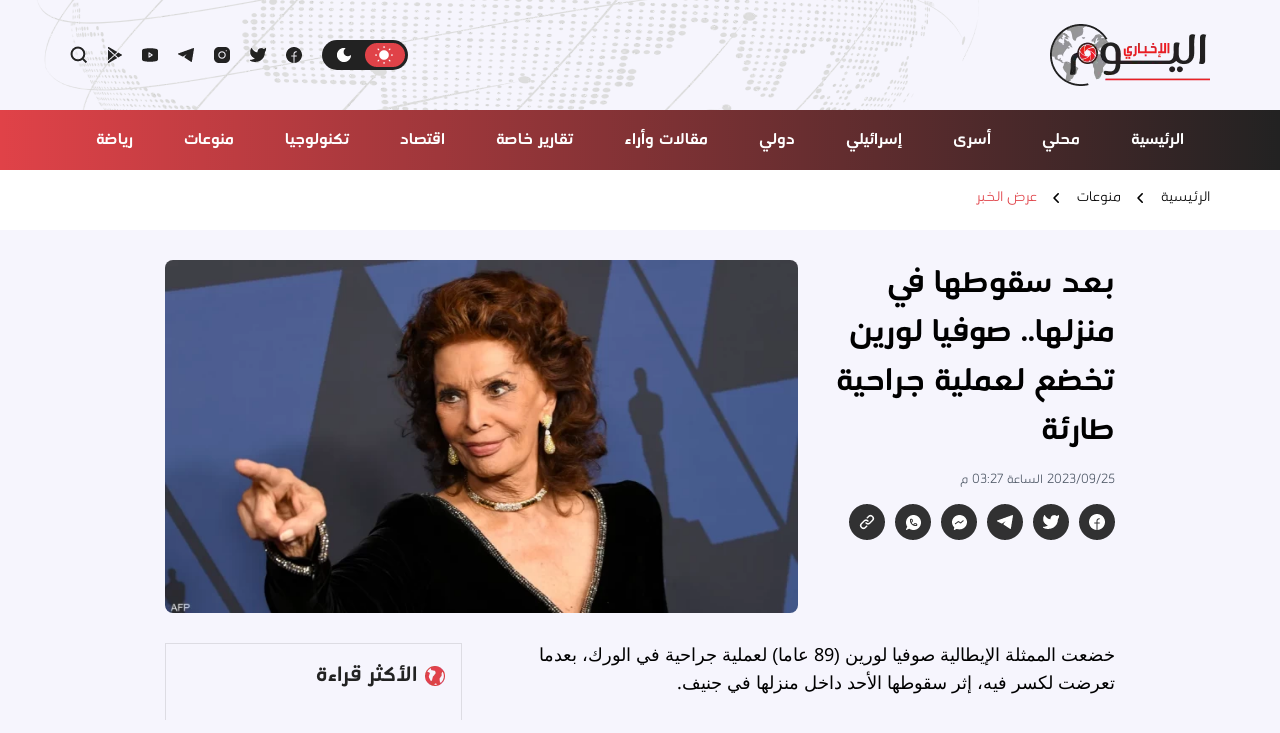

--- FILE ---
content_type: text/html
request_url: https://alyawmnews.com/post/140437/%D8%A8%D8%B9%D8%AF-%D8%B3%D9%82%D9%88%D8%B7%D9%87%D8%A7-%D9%81%D9%8A-%D9%85%D9%86%D8%B2%D9%84%D9%87%D8%A7-%D8%B5%D9%88%D9%81%D9%8A%D8%A7-%D9%84%D9%88%D8%B1%D9%8A%D9%86-%D8%AA%D8%AE%D8%B6%D8%B9-%D9%84%D8%B9%D9%85%D9%84%D9%8A%D8%A9-%D8%AC%D8%B1%D8%A7%D8%AD%D9%8A%D8%A9-%D8%B7%D8%A7%D8%B1%D8%A6%D8%A9
body_size: 61718
content:
<!DOCTYPE html>
<html lang="ar" dir="rtl">
<head>
  <meta http-equiv="Content-Type" content="text/html; charset=utf-8">
  <meta name="viewport" content="width=device-width, initial-scale=1, shrink-to-fit=no">
  <meta http-equiv="x-ua-compatible" content="ie=edge">
      <title>بعد سقوطها في منزلها.. صوفيا لورين تخضع لعملية جراحية طارئة | اليوم الإخباري</title>
    <meta name="robots" content="noodp,noydir"/>
    <meta name="robots" content="index,follow"/>
    <meta name="robots" content="ALL"/>
    <meta name="og:type" content="article"/>
    <meta name="og:title" content="بعد سقوطها في منزلها.. صوفيا لورين تخضع لعملية جراحية طارئة"/>
    <meta property="og:description" content="خضعت الممثلة الإيطالية صوفيا لورين (89 عاما) لعملية جراحية في الورك، بعدما تعرضت لكسر فيه، إثر سقوطها الأحد داخل منزلها في جنيف.

وكتبت سلسلة المطاعم التي تملكها لورين وتحمل اسمها، في بيان نشرته عبر"/>
    <meta property="og:image" content="https://alyawmnews.com/thumb/1200x630/uploads/images/2023/09/xYY8N.webp"/>
    <meta property="og:image:width" content="1200"/>
    <meta property="og:image:height" content="630"/>
    <meta property="og:url" content="https://alyawmnews.com/post/140437/بعد-سقوطها-في-منزلها-صوفيا-لورين-تخضع-لعملية-جراحية-طارئة"/>
    <meta property="og:site_name" content="اليوم الإخباري"/>
    <meta name="twitter:card" content="summary_large_image"/>
    <meta name="twitter:domain" content="https://alyawmnews.com/post/140437/بعد-سقوطها-في-منزلها-صوفيا-لورين-تخضع-لعملية-جراحية-طارئة"/>
    <meta name="twitter:site" content="@alyawmnnews"/>
    <meta name="twitter:creator" content="@alyawmnnews"/>
    <meta name="twitter:image:src" content="https://alyawmnews.com/thumb/1200x630/uploads/images/2023/09/xYY8N.webp"/>
    <meta name="twitter:description" content="خضعت الممثلة الإيطالية صوفيا لورين (89 عاما) لعملية جراحية في الورك، بعدما تعرضت لكسر فيه، إثر سقوطها الأحد داخل منزلها في جنيف.

وكتبت سلسلة المطاعم التي تملكها لورين وتحمل اسمها، في بيان نشرته عبر"/>
    <meta name="twitter:title" content="بعد سقوطها في منزلها.. صوفيا لورين تخضع لعملية جراحية طارئة"/>
    <meta name="twitter:url" content="https://alyawmnews.com/post/140437/بعد-سقوطها-في-منزلها-صوفيا-لورين-تخضع-لعملية-جراحية-طارئة"/>
    <meta name="description" content="خضعت الممثلة الإيطالية صوفيا لورين (89 عاما) لعملية جراحية في الورك، بعدما تعرضت لكسر فيه، إثر سقوطها الأحد داخل منزلها في جنيف.

وكتبت سلسلة المطاعم التي تملكها لورين وتحمل اسمها، في بيان نشرته عبر"/>
    <meta name="keywords" content="صوفيا لورين"/>
    <meta name="author" content="@alyawmnnews"/>
    <meta name="rating" content="General"/>
    <meta name="fb:app_id" content=""/>
    <meta name="copyright" content="جميع الحقوق محفوظة اليوم الأخباري ©2026"/>
    <meta property="article:published_time" content="2023-09-25T15:27:00+03:00"/>
    <meta property="article:modified_time" content="2023-09-25T12:32:15+03:00"/>

<link rel="alternate" type="application/rss+xml" title="اليوم الإخباري"
      href="https://alyawmnews.com/rss/category/all"/>
                            <link rel="alternate" type="application/rss+xml" title="محلي"
              href="https://alyawmnews.com/rss/category/25"/>
                <link rel="alternate" type="application/rss+xml" title="إسرائيلي"
              href="https://alyawmnews.com/rss/category/2211"/>
                <link rel="alternate" type="application/rss+xml" title="دولي"
              href="https://alyawmnews.com/rss/category/2"/>
                <link rel="alternate" type="application/rss+xml" title="رياضة"
              href="https://alyawmnews.com/rss/category/26"/>
                <link rel="alternate" type="application/rss+xml" title="مقالات وأراء"
              href="https://alyawmnews.com/rss/category/27"/>
                <link rel="alternate" type="application/rss+xml" title="تقارير مصورة"
              href="https://alyawmnews.com/rss/category/28"/>
                <link rel="alternate" type="application/rss+xml" title="أسرى"
              href="https://alyawmnews.com/rss/category/9146"/>
                <link rel="alternate" type="application/rss+xml" title="منوعات"
              href="https://alyawmnews.com/rss/category/21"/>
                <link rel="alternate" type="application/rss+xml" title="تكنولوجيا"
              href="https://alyawmnews.com/rss/category/20"/>
                <link rel="alternate" type="application/rss+xml" title="اقتصاد"
              href="https://alyawmnews.com/rss/category/18"/>
                <link rel="alternate" type="application/rss+xml" title="تقارير خاصة"
              href="https://alyawmnews.com/rss/category/3923"/>
        

    <link rel="canonical" href="https://alyawmnews.com/post/140437/بعد-سقوطها-في-منزلها-صوفيا-لورين-تخضع-لعملية-جراحية-طارئة">
  <link href="https://alyawmnews.com/style/assets/images/logo.webp" rel="preload" as="image" />
<link href="/placeholder.webp" rel="preload" as="image" />
<link href="https://alyawmnews.com/style/main.feeaa0566377f66aaed8.css" rel="stylesheet" rel="preload" />
<!--<link href="https://alyawmnews.com/style/main.0e061674d80e2bb335c9.css" rel="stylesheet" />-->
<script async src="https://pagead2.googlesyndication.com/pagead/js/adsbygoogle.js?client=ca-pub-9629753589516988"
     crossorigin="anonymous"></script>
<script src="https://unpkg.com/alpinejs@3.x.x/dist/cdn.min.js" defer></script>    <script>window.share_url = 'https://alyawmnews.com/p/140437'</script>
  <script type="application/ld+json">[{"@context":"https://schema.org","@type":"BreadcrumbList","itemListElement":[{"@type":"ListItem","position":1,"name":"الرئيسية","item":"https://alyawmnews.com"},{"@type":"ListItem","position":2,"name":"منوعات","item":"https://alyawmnews.com/category/21/منوعات"},{"@type":"ListItem","position":3,"name":"بعد سقوطها في منزلها.. صوفيا لورين تخضع لعملية جراحية طارئة","item":"https://alyawmnews.com/post/140437/بعد-سقوطها-في-منزلها-صوفيا-لورين-تخضع-لعملية-جراحية-طارئة"}]},{"@context":"https://schema.org","@type":"NewsArticle","mainEntityOfPage":{"@type":"WebPage","@id":"https://alyawmnews.com/post/140437/بعد-سقوطها-في-منزلها-صوفيا-لورين-تخضع-لعملية-جراحية-طارئة"},"headline":"بعد سقوطها في منزلها.. صوفيا لورين تخضع لعملية جراحية طارئة","image":["uploads/images/2023/09/xYY8N.webp","https://alyawmnews.com/thumb/400x300/uploads/images/2023/09/xYY8N.webp","https://alyawmnews.com/thumb/800x450/uploads/images/2023/09/xYY8N.webp"],"datePublished":"2023-09-25T15:27:00+03:00","dateModified":"2023-09-25T12:32:15+03:00","author":{"@type":"Person","name":"اليوم الإخباري","url":"https://alyawmnews.com"},"publisher":{"@type":"Organization","name":"اليوم الإخباري","logo":{"@type":"ImageObject","url":"https://alyawmnews.com/style/assets/images/logo.png"}},"description":"خضعت الممثلة الإيطالية صوفيا لورين (89 عاما) لعملية جراحية في الورك، بعدما تعرضت لكسر فيه، إثر سقوطها الأحد داخل منزلها في جنيف.\r\n\r\nوكتبت سلسلة المطاعم التي تملكها لورين وتحمل اسمها، في بيان نشرته عبر"}]</script>
<link rel="stylesheet" href="https://use.typekit.net/mhw5ysi.css">
    <script type="application/ld+json">
    {"@context":"http:\/\/schema.org","@type":"WebSite","name":"\u0627\u0644\u064a\u0648\u0645 \u0627\u0644\u0625\u062e\u0628\u0627\u0631\u064a","url":"https:\/\/alyawmnews.com","potentialAction":{"@type":"SearchAction","target":"https:\/\/alyawmnews.com\/search?q={search_term_string}","query-input":"required name=search_term_string"}}
  </script>
</head>
<body
        class="header-fixed"
        :class="(SearchBox || mobileMenu ? 'overflow-hidden md:pr-[17px]' : '')"
        x-data="utils()"
        x-init="init()"
        @scroll.window="() =&gt; {headerFixed = (window.pageYOffset &gt; $refs.headerTop.offsetTop) ? true : false}"
>
<div id="root">
  <div x-ref="headerTop"></div>
<header
        class="main-header bg-light dark:bg-black bg-cover bg-left border-b md:border-b-0 z-20 bg-[url('./assets/images/header-bg.webp')] dark:bg-[url('./assets/images/header-bg-dark.webp')]"
        x-ref="header"
        :class="headerFixed ? 'fixed top-0 right-0 left-0 w-full shadow' : 'relative'"
>
  <div class="flex items-center relative transition-all container" :class="headerFixed ? 'h-16' : 'h-[110px]'">
    <h1 class="main-logo my-0">
      <a class="block transition-all bg-cover bg-[url('./assets/images/logo.webp')] dark:bg-[url('./assets/images/logo-white.webp')]" href="/" :class="headerFixed ? 'w-[124px] h-[48px]':'w-[160px] h-[62px]'">
        <img class="hidden" src="https://alyawmnews.com/style/assets/images/logo.webp" alt="logo" width="160" height="62" />
      </a>
    </h1>
    <div class="flex items-center mr-auto space-x-20 space-x-reverse">
      <div class="hidden md:block">
        <div
                class="dark-toggle"
                @click="localStorage.getItem('spor-theme') == 'dark' ? () =&gt; {document.documentElement.classList.remove('dark'), localStorage.removeItem('spor-theme')} : () =&gt; {document.documentElement.classList.add('dark'), localStorage.setItem('spor-theme', 'dark')}"
        >
          <div class="bg dark:-translate-x-[40px]"></div>
          <div class="light">
            <svg width="20" height="20" viewBox="0 0 20 20" fill="none" xmlns="http://www.w3.org/2000/svg">
              <path
                      d="M10 1.04175C10.3452 1.04175 10.625 1.32157 10.625 1.66675V2.50008C10.625 2.84526 10.3452 3.12508 10 3.12508C9.65484 3.12508 9.37502 2.84526 9.37502 2.50008V1.66675C9.37502 1.32157 9.65484 1.04175 10 1.04175Z"
              />
              <path
                      d="M10 5.20841C7.35366 5.20841 5.20835 7.35372 5.20835 10.0001C5.20835 12.6464 7.35366 14.7917 10 14.7917C12.6464 14.7917 14.7917 12.6464 14.7917 10.0001C14.7917 7.35372 12.6464 5.20841 10 5.20841Z"
              />
              <path
                      d="M4.54942 3.6656C4.30534 3.42152 3.90961 3.42152 3.66553 3.6656C3.42146 3.90968 3.42146 4.30541 3.66553 4.54949L4.25479 5.13874C4.49887 5.38282 4.8946 5.38282 5.13867 5.13874C5.38275 4.89466 5.38275 4.49894 5.13867 4.25486L4.54942 3.6656Z"
              />
              <path
                      d="M18.9584 10.0001C18.9584 10.3453 18.6785 10.6251 18.3334 10.6251H17.5C17.1548 10.6251 16.875 10.3453 16.875 10.0001C16.875 9.6549 17.1548 9.37508 17.5 9.37508H18.3334C18.6785 9.37508 18.9584 9.6549 18.9584 10.0001Z"
              />
              <path
                      d="M16.3345 4.54948C16.5786 4.3054 16.5786 3.90967 16.3345 3.6656C16.0904 3.42152 15.6947 3.42152 15.4506 3.6656L14.8614 4.25485C14.6173 4.49893 14.6173 4.89466 14.8614 5.13873C15.1054 5.38281 15.5012 5.38281 15.7452 5.13873L16.3345 4.54948Z"
              />
              <path
                      d="M10 16.8751C10.3452 16.8751 10.625 17.1549 10.625 17.5001V18.3334C10.625 18.6786 10.3452 18.9584 10 18.9584C9.65484 18.9584 9.37502 18.6786 9.37502 18.3334V17.5001C9.37502 17.1549 9.65484 16.8751 10 16.8751Z"
              />
              <path
                      d="M15.7453 14.8614C15.5012 14.6174 15.1055 14.6174 14.8614 14.8614C14.6173 15.1055 14.6173 15.5012 14.8614 15.7453L15.4507 16.3346C15.6948 16.5787 16.0905 16.5787 16.3346 16.3346C16.5786 16.0905 16.5786 15.6948 16.3346 15.4507L15.7453 14.8614Z"
              />
              <path
                      d="M3.12502 10.0001C3.12502 10.3453 2.8452 10.6251 2.50002 10.6251H1.66669C1.32151 10.6251 1.04169 10.3453 1.04169 10.0001C1.04169 9.6549 1.32151 9.37508 1.66669 9.37508H2.50002C2.8452 9.37508 3.12502 9.6549 3.12502 10.0001Z"
              />
              <path
                      d="M5.13862 15.7453C5.3827 15.5012 5.3827 15.1055 5.13862 14.8614C4.89454 14.6173 4.49881 14.6173 4.25473 14.8614L3.66548 15.4507C3.4214 15.6948 3.4214 16.0905 3.66548 16.3346C3.90956 16.5786 4.30528 16.5786 4.54936 16.3346L5.13862 15.7453Z"
              />
            </svg>
          </div>
          <div class="dark">
            <svg width="16" height="16" viewBox="0 0 16 16" fill="none" xmlns="http://www.w3.org/2000/svg">
              <path
                      d="M7.99999 0.916748C4.08797 0.916748 0.916656 4.08806 0.916656 8.00008C0.916656 11.9121 4.08797 15.0834 7.99999 15.0834C11.6814 15.0834 14.7064 12.2754 15.0507 8.68403C15.0667 8.51689 14.9809 8.35646 14.8329 8.27709C14.6849 8.19772 14.5038 8.21492 14.3734 8.32072C13.657 8.90204 12.7447 9.25008 11.75 9.25008C9.4488 9.25008 7.58332 7.3846 7.58332 5.08342C7.58332 3.71666 8.24095 2.50361 9.25881 1.74314C9.39339 1.64259 9.45443 1.47105 9.4136 1.30809C9.37278 1.14513 9.23809 1.02263 9.072 0.997402C8.72217 0.944266 8.36416 0.916748 7.99999 0.916748Z"
              />
            </svg>
          </div>
        </div>
      </div>
      <!-- begin::Social-->
      <div class="hidden xs:block">
    <nav class="site-social flex justify-center items-center space-x-20 space-x-reverse">
      <a class="group" href="https://www.facebook.com/alyawmnewscom" target="_blank">
      <svg width="16" height="16" viewBox="0 0 16 16" fill="none" xmlns="http://www.w3.org/2000/svg" class="fill-dark dark:fill-white group-hover:fill-primary">
      <path
              d="M0 8C0 3.58172 3.58172 0 8 0C12.4183 0 16 3.58172 16 8C16 12.2391 12.703 15.7081 8.53333 15.9825V9.6H10.6667V8.53333H8.53333V6.93333C8.53333 6.04968 9.24968 5.33333 10.1333 5.33333H10.6667V4.26667H10.1333C8.66057 4.26667 7.46667 5.46057 7.46667 6.93333V8.53333H5.33333V9.6H7.46667V15.9825C3.29705 15.7081 0 12.2391 0 8Z"
      />
    </svg>
    </a>
      <a class="group" href="https://twitter.com/alyawmnnews" target="">
      <svg width="16" height="16" viewBox="0 0 16 16" fill="none" xmlns="http://www.w3.org/2000/svg" class="fill-dark dark:fill-white group-hover:fill-primary">
      <path
              d="M15.9758 1.56472C15.9616 1.35078 15.8207 1.16613 15.6181 1.096C15.4155 1.02588 15.1906 1.08391 15.0472 1.24331C14.6785 1.65307 14.2126 1.93074 13.7397 2.05734C13.0821 1.44335 12.1984 1.06667 11.2273 1.06667C9.14326 1.06667 7.45518 2.75854 7.45518 4.84384V5.31297C4.26452 5.0664 2.55827 2.64263 2.09787 1.41299C2.02345 1.21423 1.83826 1.07852 1.62632 1.0674C1.41438 1.05629 1.21602 1.1719 1.12122 1.36179C0.00471268 3.59825 -0.167315 5.76741 0.644158 7.61452C1.35501 9.23258 2.78459 10.5215 4.81076 11.3754C3.88991 12.028 2.34004 12.8 0.533375 12.8C0.298423 12.8 0.0911464 12.9538 0.0229808 13.1786C-0.0451848 13.4035 0.0418192 13.6464 0.237218 13.7769C1.9696 14.9336 3.78522 14.9335 5.47396 14.9333L5.52565 14.9333C10.7103 14.9333 14.912 10.724 14.912 5.53333V5.02315C15.2996 4.62915 15.6014 4.22582 15.7864 3.70441C15.9928 3.1226 16.0344 2.44798 15.9758 1.56472Z"
      />
    </svg>
    </a>
      <a class="group" href="https://www.instagram.com/alyawmnewspal/" target="">
      <svg width="16" height="16" viewBox="0 0 16 16" fill="none" xmlns="http://www.w3.org/2000/svg" class="fill-dark dark:fill-white group-hover:fill-primary">
      <path d="M8 5.33333C6.52724 5.33333 5.33333 6.52724 5.33333 8C5.33333 9.47276 6.52724 10.6667 8 10.6667C9.47276 10.6667 10.6667 9.47276 10.6667 8C10.6667 6.52724 9.47276 5.33333 8 5.33333Z" />
      <path
              fill-rule="evenodd"
              clip-rule="evenodd"
              d="M4.8 0C2.14903 0 0 2.14903 0 4.8V11.2C0 13.851 2.14903 16 4.8 16H11.2C13.851 16 16 13.851 16 11.2V4.8C16 2.14903 13.851 0 11.2 0H4.8ZM4.26667 8C4.26667 5.93814 5.93814 4.26667 8 4.26667C10.0619 4.26667 11.7333 5.93814 11.7333 8C11.7333 10.0619 10.0619 11.7333 8 11.7333C5.93814 11.7333 4.26667 10.0619 4.26667 8ZM11.7333 4.26667H12.8V3.2H11.7333V4.26667Z"
      />
    </svg>
    </a>
      <a class="group" href="https://t.me/youmakhbar" target="">
      <svg width="16" height="14" viewBox="0 0 16 14" fill="none" xmlns="http://www.w3.org/2000/svg" class="fill-dark dark:fill-white group-hover:fill-primary">
      <path
              d="M15.9927 0.687671C16.0238 0.501171 15.9538 0.312153 15.8088 0.190862C15.6638 0.0695705 15.4654 0.0341369 15.2873 0.0977289L0.353959 5.43106C0.152756 5.50292 0.0138524 5.68792 0.000974617 5.90118C-0.0119032 6.11444 0.10373 6.31481 0.294824 6.41035L4.56149 8.54369C4.73268 8.62928 4.9366 8.61658 5.09585 8.51042L8.6376 6.14925L6.51688 8.80015C6.42349 8.91688 6.38339 9.06744 6.40632 9.21515C6.42925 9.36286 6.51312 9.49417 6.6375 9.57708L13.0375 13.8438C13.1881 13.9441 13.3793 13.9613 13.5454 13.8894C13.7114 13.8174 13.8297 13.6662 13.8594 13.4877L15.9927 0.687671Z"
      />
    </svg>
    </a>
      <a class="group" href="https://www.youtube.com/channel/UCbD7JAgTUHsR3_s3-6FZZMw" target="">
      <svg width="16" height="14" viewBox="0 0 16 14" fill="none" xmlns="http://www.w3.org/2000/svg" class="fill-dark dark:fill-white group-hover:fill-primary">
      <path d="M9.17185 7L7.46667 8.13679V5.86321L9.17185 7Z" />
      <path
              fill-rule="evenodd"
              clip-rule="evenodd"
              d="M1.60651 0.891257C5.821 -0.011848 10.179 -0.011848 14.3935 0.891257C15.3305 1.09205 16 1.92016 16 2.87849V11.1215C16 12.0798 15.3305 12.9079 14.3935 13.1087C10.179 14.0118 5.821 14.0118 1.60651 13.1087C0.669455 12.9079 0 12.0798 0 11.1215V2.87849C0 1.92016 0.669455 1.09205 1.60651 0.891257ZM7.22917 4.4229C7.06552 4.3138 6.85509 4.30363 6.68168 4.39644C6.50826 4.48925 6.4 4.66997 6.4 4.86666V9.13333C6.4 9.33002 6.50826 9.51075 6.68168 9.60356C6.85509 9.69637 7.06552 9.6862 7.22917 9.57709L10.4292 7.44376C10.5775 7.34484 10.6667 7.17832 10.6667 7C10.6667 6.82168 10.5775 6.65515 10.4292 6.55624L7.22917 4.4229Z"
      />
    </svg>
    </a>
      <a class="group" href="https://play.google.com/store/apps/details?id=com.alyawm_news_app" target="">
      <svg width="14" height="16" viewBox="0 0 14 16" fill="none" xmlns="http://www.w3.org/2000/svg" class="fill-dark dark:fill-white group-hover:fill-primary">
      <path d="M0.334351 0.0708575C0.499948 -0.0242562 0.703761 -0.023572 0.868715 0.0726513L9.2336 4.95217L6.64444 7.28241L0.0666504 1.3624V0.533333C0.0666504 0.342365 0.168755 0.165971 0.334351 0.0708575Z" />
      <path d="M0.0666504 2.79746V13.2024L5.84719 7.99994L0.0666504 2.79746Z" />
      <path d="M0.0666504 14.6375V15.4667C0.0666504 15.6576 0.168755 15.834 0.334351 15.9291C0.499948 16.0243 0.703761 16.0236 0.868715 15.9274L9.23368 11.0478L6.64444 8.71747L0.0666504 14.6375Z" />
      <path d="M10.2011 10.4834L13.6687 8.46068C13.8326 8.3651 13.9333 8.18969 13.9333 8C13.9333 7.81031 13.8326 7.6349 13.6687 7.53932L10.2011 5.51651L7.44169 7.99994L10.2011 10.4834Z" />
    </svg>
    </a>
  </nav>
</div>
      <!-- end::Social-->
      <a class="group" href="#searchBox" @click="mobileMenu = false;SearchBox = true;setTimeout(() =&gt; {$refs.searchInput.focus();}, 10)">
        <svg width="18" height="18" viewBox="0 0 18 18" fill="none" xmlns="http://www.w3.org/2000/svg" class="stroke-dark dark:stroke-white group-hover:stroke-primary">
          <path
                  d="M16.4667 16.4667L12.2 12.2M7.93332 14.3333C4.3987 14.3333 1.53333 11.4679 1.53333 7.93332C1.53333 4.3987 4.3987 1.53333 7.93332 1.53333C11.4679 1.53333 14.3333 4.3987 14.3333 7.93332C14.3333 11.4679 11.4679 14.3333 7.93332 14.3333Z"
                  stroke-width="2"
          />
        </svg>
      </a>
      <div class="md:hidden">
        <div class="cursor-pointer" @click="mobileMenu = !mobileMenu">
          <template x-if="!mobileMenu">
            <svg xmlns="http://www.w3.org/2000/svg" viewBox="0 0 16 16" width="16" height="16" class="fill-dark dark:fill-white group-hover:fill-primary">
              <path
                      fill-rule="evenodd"
                      d="M1 2.75A.75.75 0 011.75 2h12.5a.75.75 0 110 1.5H1.75A.75.75 0 011 2.75zm0 5A.75.75 0 011.75 7h12.5a.75.75 0 110 1.5H1.75A.75.75 0 011 7.75zM1.75 12a.75.75 0 100 1.5h12.5a.75.75 0 100-1.5H1.75z"
              ></path>
            </svg>
          </template>
          <template x-if="mobileMenu">
            <svg xmlns="http://www.w3.org/2000/svg" viewBox="0 0 24 24" width="24" height="24" class="fill-dark dark:fill-white group-hover:fill-primary">
              <path
                      fill-rule="evenodd"
                      d="M5.72 5.72a.75.75 0 011.06 0L12 10.94l5.22-5.22a.75.75 0 111.06 1.06L13.06 12l5.22 5.22a.75.75 0 11-1.06 1.06L12 13.06l-5.22 5.22a.75.75 0 01-1.06-1.06L10.94 12 5.72 6.78a.75.75 0 010-1.06z"
              ></path>
            </svg>
          </template>
        </div>
      </div>
    </div>
  </div>
</header>
<div class="main-header-height" :class="headerFixed ? 'h-[110px]' : ''"></div>  <div class="main-menu sticky z-10 bg-gradient-to-l from-dark to-primary hidden md:block"
     :class="headerFixed ? 'top-16' : 'top-[110px]'">
  <div class="container">
    <nav>
      <ul class="menu flex items-center flex-nowrap md:justify-around space-x-1 space-x-reverse md:space-x-0 w-full h-60">
                              <li class="relative group flex-none">
              <a class="flex items-center text-lg text-white font-bold hover:underline hover:underline-offset-8 transition-colors"
                 href="https://alyawmnews.com" target=""><span>الرئيسية</span></a>
            </li>
                                        <li class="relative group flex-none">
              <a class="flex items-center text-lg text-white font-bold hover:underline hover:underline-offset-8 transition-colors"
                 href="https://alyawmnews.com/category/25/محلي" target=""><span>محلي</span></a>
            </li>
                                        <li class="relative group flex-none">
              <a class="flex items-center text-lg text-white font-bold hover:underline hover:underline-offset-8 transition-colors"
                 href="https://alyawmnews.com/category/9146/أسرى" target=""><span>أسرى</span></a>
            </li>
                                        <li class="relative group flex-none">
              <a class="flex items-center text-lg text-white font-bold hover:underline hover:underline-offset-8 transition-colors"
                 href="https://alyawmnews.com/category/2211/إسرائيلي" target=""><span>إسرائيلي</span></a>
            </li>
                                        <li class="relative group flex-none">
              <a class="flex items-center text-lg text-white font-bold hover:underline hover:underline-offset-8 transition-colors"
                 href="https://alyawmnews.com/category/2/دولي" target=""><span>دولي</span></a>
            </li>
                                        <li class="relative group flex-none">
              <a class="flex items-center text-lg text-white font-bold hover:underline hover:underline-offset-8 transition-colors"
                 href="https://alyawmnews.com/category/27/مقالات-وأراء" target=""><span>مقالات وأراء</span></a>
            </li>
                                        <li class="relative group flex-none">
              <a class="flex items-center text-lg text-white font-bold hover:underline hover:underline-offset-8 transition-colors"
                 href="https://alyawmnews.com/category/3923/تقارير-خاصة" target=""><span>تقارير خاصة</span></a>
            </li>
                                        <li class="relative group flex-none">
              <a class="flex items-center text-lg text-white font-bold hover:underline hover:underline-offset-8 transition-colors"
                 href="https://alyawmnews.com/category/18/اقتصاد" target=""><span>اقتصاد</span></a>
            </li>
                                        <li class="relative group flex-none">
              <a class="flex items-center text-lg text-white font-bold hover:underline hover:underline-offset-8 transition-colors"
                 href="https://alyawmnews.com/category/20/تكنولوجيا" target=""><span>تكنولوجيا</span></a>
            </li>
                                        <li class="relative group flex-none">
              <a class="flex items-center text-lg text-white font-bold hover:underline hover:underline-offset-8 transition-colors"
                 href="https://alyawmnews.com/category/21/منوعات" target=""><span>منوعات</span></a>
            </li>
                                        <li class="relative group flex-none">
              <a class="flex items-center text-lg text-white font-bold hover:underline hover:underline-offset-8 transition-colors"
                 href="https://alyawmnews.com/category/26/رياضة" target=""><span>رياضة</span></a>
            </li>
                        </ul>
    </nav>
  </div>
</div>
  <div class="mb-30"></div>
    <style>
    .img-responsive{max-width: 100%;height: auto;}
    .post-text {font-family: noto-sans-arabic, sans-serif;font-style: normal;}
    .post-text a {color:#d54146;}
    .post-text a:hover {color:#7a3335;text-decoration-line: underline;}

  </style>
  <input type="hidden" id="page_app" value="posts">
  <input type="hidden" id="page_id" value="140437">
  <div
          class="-mt-30 relative sm:sticky top-0 sm:top-16 md:top-[124px] z-[3] bg-white dark:bg-dark"
          @scroll.window="() =&gt; {breadCrumbTitle = (window.pageYOffset &gt; ($refs.postTitle.offsetTop - 50)) ? true : false}"
          :class="breadCrumbTitle ? 'shadow' : ''"
  >
    <div class="container" :class="!breadCrumbTitle ? 'py-4' : 'py-2'">
      <div class="items-center space-x-3 space-x-reverse" x-show="!breadCrumbTitle"
           :class="!breadCrumbTitle ? 'flex' : ''">
        <a class="dark:text-white hover:underline" href="https://alyawmnews.com">الرئيسية</a>
        <svg class="fill-current dark:fill-white" xmlns="http://www.w3.org/2000/svg" viewBox="0 0 16 16" width="16"
             height="16">
          <path d="M9.78 12.78a.75.75 0 01-1.06 0L4.47 8.53a.75.75 0 010-1.06l4.25-4.25a.75.75 0 011.06 1.06L6.06 8l3.72 3.72a.75.75 0 010 1.06z"></path>
        </svg>
        <a class="dark:text-white hover:underline"
           href="https://alyawmnews.com/category/21/منوعات">منوعات</a>
        <svg class="fill-current dark:fill-white" xmlns="http://www.w3.org/2000/svg" viewBox="0 0 16 16" width="16"
             height="16">
          <path d="M9.78 12.78a.75.75 0 01-1.06 0L4.47 8.53a.75.75 0 010-1.06l4.25-4.25a.75.75 0 011.06 1.06L6.06 8l3.72 3.72a.75.75 0 010 1.06z"></path>
        </svg>
        <span class="text-primary">عرض الخبر</span>
      </div>
      <div x-show="breadCrumbTitle">
        <div class="flex">
          <div class="flex items-center space-x-3 space-x-reverse">
            <a class="text-primary" href="/">
              <svg xmlns="http://www.w3.org/2000/svg" viewBox="0 0 24 24" width="24" height="24" class="fill-current">
                <path
                        d="M12.97 2.59a1.5 1.5 0 00-1.94 0l-7.5 6.363A1.5 1.5 0 003 10.097V19.5A1.5 1.5 0 004.5 21h4.75a.75.75 0 00.75-.75V14h4v6.25c0 .414.336.75.75.75h4.75a1.5 1.5 0 001.5-1.5v-9.403a1.5 1.5 0 00-.53-1.144l-7.5-6.363z"
                ></path>
              </svg>
            </a>
            <svg xmlns="http://www.w3.org/2000/svg" viewBox="0 0 16 16" width="16" height="16"
                 class="fill-current dark:fill-white">
              <path fill-rule="evenodd" d="M8 4a4 4 0 100 8 4 4 0 000-8z"></path>
            </svg>
            <h1 class="text-lg font-bold dark:text-white line-clamp-1">بعد سقوطها في منزلها.. صوفيا لورين تخضع لعملية جراحية طارئة</h1>
          </div>
        </div>
      </div>
    </div>
    <div class="progress fixed sm:static top-0 right-0 z-[3] w-full">
      <div class="progress-bar h-1 bg-primary" id="postProgressBar" role="progressbar" aria-valuenow="0"
           aria-valuemin="0" aria-valuemax="100" style="width: 0%;"><span class="hidden"></span></div>
    </div>
  </div>
  <div class="mb-30"></div>
  <div class="container mb-50">
    
    <div class="sm:grid grid-cols-12">
      <div class="col-span-1"></div>
      <div class="col-span-10">
        <div class="grid lg:grid-cols-3">
          <div class="col-span-1 mb-30 lg:mb-0">
                        <h1 class="text-4xl font-bold dark:text-white leading-snug mb-3" x-ref="postTitle">بعد سقوطها في منزلها.. صوفيا لورين تخضع لعملية جراحية طارئة</h1>
            <span class="text-sm font-medium text-gray-600"> 2023/09/25 الساعة 03:27 م</span>
            <!-- begin::post-share-->
            <div class="flex space-x-10 space-x-reverse mt-3">
              <a class="group w-9 h-9 rounded-full bg-black/80 dark:bg-white/30 flex items-center justify-center transition-all hover:bg-primary dark:hover:bg-primary"
                 target="_blank"
                 href="https://www.facebook.com/sharer/sharer.php?u=https://alyawmnews.com/p/140437">
                <svg width="16" height="16" viewBox="0 0 16 16"
                     class="transition-transform group-hover:-rotate-12 fill-white" xmlns="http://www.w3.org/2000/svg">
                  <path
                          d="M0 8C0 3.58172 3.58172 0 8 0C12.4183 0 16 3.58172 16 8C16 12.2391 12.703 15.7081 8.53333 15.9825V9.6H10.6667V8.53333H8.53333V6.93333C8.53333 6.04968 9.24968 5.33333 10.1333 5.33333H10.6667V4.26667H10.1333C8.66057 4.26667 7.46667 5.46057 7.46667 6.93333V8.53333H5.33333V9.6H7.46667V15.9825C3.29705 15.7081 0 12.2391 0 8Z"
                  />
                </svg>
              </a>
              <a class="group w-9 h-9 rounded-full bg-black/80 dark:bg-white/30 flex items-center justify-center transition-all hover:bg-primary dark:hover:bg-primary"
                 target="_blank" href="https://twitter.com/share?url=https://alyawmnews.com/p/140437">
                <svg width="16" height="16" viewBox="0 0 16 16"
                     class="transition-transform group-hover:-rotate-12 fill-white" xmlns="http://www.w3.org/2000/svg">
                  <path
                          d="M15.9758 1.56472C15.9616 1.35078 15.8207 1.16613 15.6181 1.096C15.4155 1.02588 15.1906 1.08391 15.0472 1.24331C14.6785 1.65307 14.2126 1.93074 13.7397 2.05734C13.0821 1.44335 12.1984 1.06667 11.2273 1.06667C9.14326 1.06667 7.45518 2.75854 7.45518 4.84384V5.31297C4.26452 5.0664 2.55827 2.64263 2.09787 1.41299C2.02345 1.21423 1.83826 1.07852 1.62632 1.0674C1.41438 1.05629 1.21602 1.1719 1.12122 1.36179C0.00471268 3.59825 -0.167315 5.76741 0.644158 7.61452C1.35501 9.23258 2.78459 10.5215 4.81076 11.3754C3.88991 12.028 2.34004 12.8 0.533375 12.8C0.298423 12.8 0.0911464 12.9538 0.0229808 13.1786C-0.0451848 13.4035 0.0418192 13.6464 0.237218 13.7769C1.9696 14.9336 3.78522 14.9335 5.47396 14.9333L5.52565 14.9333C10.7103 14.9333 14.912 10.724 14.912 5.53333V5.02315C15.2996 4.62915 15.6014 4.22582 15.7864 3.70441C15.9928 3.1226 16.0344 2.44798 15.9758 1.56472Z"
                  />
                </svg>
              </a>
              <a class="group w-9 h-9 rounded-full bg-black/80 dark:bg-white/30 flex items-center justify-center transition-all hover:bg-primary dark:hover:bg-primary"
                 target="_blank" href="https://telegram.me/share/url?url=https://alyawmnews.com/p/140437">
                <svg width="16" height="16" viewBox="0 0 16 16"
                     class="transition-transform group-hover:-rotate-12 fill-white" xmlns="http://www.w3.org/2000/svg">
                  <path
                          d="M15.9927 1.68767C16.0238 1.50117 15.9538 1.31215 15.8088 1.19086C15.6638 1.06957 15.4654 1.03414 15.2873 1.09773L0.353959 6.43106C0.152756 6.50292 0.0138524 6.68792 0.000974617 6.90118C-0.0119032 7.11444 0.10373 7.31481 0.294824 7.41035L4.56149 9.54369C4.73268 9.62928 4.9366 9.61658 5.09585 9.51042L8.6376 7.14925L6.51688 9.80015C6.42349 9.91688 6.38339 10.0674 6.40632 10.2151C6.42925 10.3629 6.51312 10.4942 6.6375 10.5771L13.0375 14.8438C13.1881 14.9441 13.3793 14.9613 13.5454 14.8894C13.7114 14.8174 13.8297 14.6662 13.8594 14.4877L15.9927 1.68767Z"
                  />
                </svg>
              </a>
              <a class="group w-9 h-9 rounded-full bg-black/80 dark:bg-white/30 flex items-center justify-center transition-all hover:bg-primary dark:hover:bg-primary"
                 target="_blank"
                 href="https://www.facebook.com/dialog/send?app_id=140586622674265&redirect_uri=https://alyawmnews.com/&link=https://alyawmnews.com/p/140437">
                <svg xmlns="http://www.w3.org/2000/svg" width="15" height="15" viewBox="0 0 15 15" fill="none"
                     class="transition-transform group-hover:-rotate-12 fill-white">
                  <path
                          fill-rule="evenodd"
                          clip-rule="evenodd"
                          d="M0 7.19565C0 3.20099 3.37858 0 7.5 0C11.6214 0 15 3.20099 15 7.19565C15 11.1903 11.6214 14.3913 7.5 14.3913C6.54087 14.3913 5.62342 14.2175 4.77908 13.9024L2.5383 14.9527C2.36187 15.0354 2.15345 15.0081 2.00431 14.8827C1.85516 14.7573 1.79246 14.5567 1.84365 14.3687L2.36957 12.437C0.917685 11.1288 0 9.26893 0 7.19565ZM8.51642 8.63725L11.8202 5.88411L11.18 5.11589L8.48376 7.36275L6.5073 5.8804L2.70947 8.59313L3.29071 9.40687L6.49289 7.1196L8.51642 8.63725Z"
                  />
                </svg>
              </a>
              <a class="group w-9 h-9 rounded-full bg-black/80 dark:bg-white/30 flex items-center justify-center transition-all hover:bg-primary dark:hover:bg-primary"
                 target="_blank" href="https://api.whatsapp.com/send?text=https://alyawmnews.com/p/140437">
                <svg xmlns="http://www.w3.org/2000/svg" width="15" height="15" viewBox="0 0 15 15" fill="none"
                     class="transition-transform group-hover:-rotate-12 fill-white">
                  <path d="M5 4.76774C5.3009 4.57637 5.70204 4.75358 5.76107 5.10774L5.90051 5.94441C5.93286 6.13849 5.84837 6.33349 5.68466 6.44263L5.18366 6.77664C5.06414 6.37192 5 5.94345 5 5.5V4.76774Z"/>
                  <path d="M9.5 10C9.05655 10 8.62808 9.93586 8.22337 9.81634L8.55737 9.31534C8.66651 9.15163 8.86152 9.06714 9.0556 9.09949L9.89227 9.23894C10.2464 9.29796 10.4236 9.6991 10.2323 10H9.5Z"/>
                  <path
                          fill-rule="evenodd"
                          clip-rule="evenodd"
                          d="M1.37898e-05 7.5C1.37898e-05 3.35786 3.35788 0 7.50001 0C11.6421 0 15 3.35786 15 7.5C15 11.6421 11.6421 15 7.50001 15C5.9241 15 4.46057 14.5134 3.25306 13.6825L0.723621 14.9472C0.531126 15.0435 0.298641 15.0057 0.14646 14.8536C-0.00571975 14.7014 -0.043447 14.4689 0.0528002 14.2764L1.31752 11.7469C0.486584 10.5394 1.37898e-05 9.07592 1.37898e-05 7.5ZM4.22919 4.07962L4.43582 3.94186C5.3415 3.33808 6.56851 3.86966 6.74746 4.94334L6.88691 5.78001C6.98394 6.36224 6.7305 6.94726 6.23936 7.27468L5.58114 7.7135C5.98392 8.42508 6.57492 9.01608 7.2865 9.41887L7.72532 8.76064C8.05274 8.26951 8.63776 8.01606 9.22 8.1131L10.0567 8.25254C11.1303 8.43149 11.6619 9.65851 11.0581 10.5642L10.9201 10.7712C10.8311 10.9089 10.6762 11 10.5 11H9.5C6.46243 11 4 8.53757 4 5.5V4.5C4 4.32366 4.09129 4.16864 4.22919 4.07962Z"
                  />
                </svg>
              </a>
              <a
                      class="group w-9 h-9 rounded-full bg-black/80 dark:bg-white/30 flex items-center justify-center transition-all hover:bg-primary dark:hover:bg-primary"
                      href="#!"
                      x-data="{postLink: 'https://alyawmnews.com/p/140437'}"
                      @click="$clipboard(postLink)"
                      title="copy post link"
              >
                <svg xmlns="http://www.w3.org/2000/svg" viewBox="0 0 16 16" width="16" height="16"
                     class="transition-transform group-hover:-rotate-12 fill-white">
                  <path
                          fill-rule="evenodd"
                          d="M7.775 3.275a.75.75 0 001.06 1.06l1.25-1.25a2 2 0 112.83 2.83l-2.5 2.5a2 2 0 01-2.83 0 .75.75 0 00-1.06 1.06 3.5 3.5 0 004.95 0l2.5-2.5a3.5 3.5 0 00-4.95-4.95l-1.25 1.25zm-4.69 9.64a2 2 0 010-2.83l2.5-2.5a2 2 0 012.83 0 .75.75 0 001.06-1.06 3.5 3.5 0 00-4.95 0l-2.5 2.5a3.5 3.5 0 004.95 4.95l1.25-1.25a.75.75 0 00-1.06-1.06l-1.25 1.25a2 2 0 01-2.83 0z"
                  ></path>
                </svg>
              </a>
            </div>
            <!-- end::post-share-->
          </div>
          <div class="col-span-2">
            <figure class="post-thumb mb-30">
              <img class="w-full rounded-lg object-cover lazyload" src="/placeholder.webp" data-sizes="auto"
                   data-src="https://alyawmnews.com/thumb/753x420/uploads/images/2023/09/xYY8N.webp" alt="بعد سقوطها في منزلها.. صوفيا لورين تخضع لعملية جراحية طارئة"/>
            </figure>
          </div>
        </div>
        <div class="grid grid-cols-1 lg:grid-cols-3 gap-30">
          <div class="col-span-2">
            <div class="post-text text-lg font--bold text-black dark:text-white">
              <p>خضعت الممثلة الإيطالية صوفيا لورين (89 عاما) لعملية جراحية في الورك، بعدما تعرضت لكسر فيه، إثر سقوطها الأحد داخل منزلها في جنيف.</p>    <p>وكتبت سلسلة المطاعم التي تملكها&nbsp;لورين&nbsp;وتحمل اسمها، في بيان نشرته عبر&nbsp;فيسبوك: &quot;بعدما خضعت الممثلة لعملية جراحية ناجحة، ستكون في فترة تعاف قصيرة قبل الخضوع لجلسات إعادة تأهيل&quot;، مضيفةً &quot;لحسن الحظ، سارت الأمور على ما يرام وستعود لورين بجانبنا قريباً&quot;.</p>    <p>وكانت لورين التي تُعدّ أسطورة العصر الذهبي للسينما الإيطالية احتفلت بعيد ميلادها التاسع والثمانين في 20 سبتمبر.</p>    <p>وشاركت&nbsp;الممثلة الإيطالية&nbsp;خلال مسيرتها في 90 فيلما، فيما نالت جائزتي&nbsp;أوسكار&nbsp;وجائزة في مهرجان كان.</p>    <p>&nbsp;</p>
                                            <div class="flex items-center flex-wrap gap-10 mt-6">
                                      <a class="text-sm font-medium block bg-black/5 dark:bg-white/5 px-3 py-1.5 rounded text-black dark:text-white hover:bg-primary dark:hover:bg-primary hover:text-white transition-all"
                       href="https://alyawmnews.com/tag/%D8%B5%D9%88%D9%81%D9%8A%D8%A7-%D9%84%D9%88%D8%B1%D9%8A%D9%86">
                      صوفيا لورين
                    </a>
                                  </div>
                          </div>
          </div>
          <div class="col-span-1">
                      <section class="card card-style-1 border border-black/10 dark:border-white/10 p-4 mb-30">
              <h2 class="card-title">
                <span class="card-link inline-flex items-center" ><img class="card-link-icon ml-2"
                                                                                         src="https://alyawmnews.com/style/assets/images/module-icon.webp"/><span
                          class="card-link-text">الأكثر قراءة</span></span>
              </h2>
              <div class="space-y-4">
                                <div class="post post-2 group flex items-center lazyload">
                  <div class="post-image flex-none w-[90px] h-[60px] ml-5">
                    <picture>
                      <img
                              class="object-cover w-full h-full rounded-lg transition-transform origin-bottom-right group-hover:-rotate-3 lazyload"
                              src="/placeholder.webp"
                              data-sizes="auto"
                              data-src="https://alyawmnews.com/thumb/230x150/uploads/images/2025/12/U7sIs.jpg"
                              width="90"
                              height="60"
                      />
                    </picture>
                  </div>
                  <div class="post-body">
                    <h3 class="post-title font-bold text-sm text-black dark:text-white hover:text-primary leading-5 line-clamp-3">
                      <a class="post-link text-current transition-colors hover:underline" href="https://alyawmnews.com/post/151405/الكشف-عن-وثيقة-أقنعت-السنوار-والضيف-بهجوم-7-أكتوبر">الكشف عن وثيقة أقنعت السنوار والضيف بهجوم 7 أكتوبر</a>
                    </h3>
                  </div>
                </div>
                                <div class="post post-2 group flex items-center lazyload">
                  <div class="post-image flex-none w-[90px] h-[60px] ml-5">
                    <picture>
                      <img
                              class="object-cover w-full h-full rounded-lg transition-transform origin-bottom-right group-hover:-rotate-3 lazyload"
                              src="/placeholder.webp"
                              data-sizes="auto"
                              data-src="https://alyawmnews.com/thumb/230x150/uploads/images/2025/12/VvmKW.jpg"
                              width="90"
                              height="60"
                      />
                    </picture>
                  </div>
                  <div class="post-body">
                    <h3 class="post-title font-bold text-sm text-black dark:text-white hover:text-primary leading-5 line-clamp-3">
                      <a class="post-link text-current transition-colors hover:underline" href="https://alyawmnews.com/post/151283/التعليم-العالي-تعلن-عن-منح-دراسية-في-بروناي">"التعليم العالي" تعلن عن منح دراسية في بروناي</a>
                    </h3>
                  </div>
                </div>
                                <div class="post post-2 group flex items-center lazyload">
                  <div class="post-image flex-none w-[90px] h-[60px] ml-5">
                    <picture>
                      <img
                              class="object-cover w-full h-full rounded-lg transition-transform origin-bottom-right group-hover:-rotate-3 lazyload"
                              src="/placeholder.webp"
                              data-sizes="auto"
                              data-src="https://alyawmnews.com/thumb/230x150/uploads/images/2025/12/e5gfK.jpg"
                              width="90"
                              height="60"
                      />
                    </picture>
                  </div>
                  <div class="post-body">
                    <h3 class="post-title font-bold text-sm text-black dark:text-white hover:text-primary leading-5 line-clamp-3">
                      <a class="post-link text-current transition-colors hover:underline" href="https://alyawmnews.com/post/151370/عام-على-اعتقال-الطبيب-حسام-أبو-صفية">عام على اعتقال الطبيب حسام أبو صفية</a>
                    </h3>
                  </div>
                </div>
                                <div class="post post-2 group flex items-center lazyload">
                  <div class="post-image flex-none w-[90px] h-[60px] ml-5">
                    <picture>
                      <img
                              class="object-cover w-full h-full rounded-lg transition-transform origin-bottom-right group-hover:-rotate-3 lazyload"
                              src="/placeholder.webp"
                              data-sizes="auto"
                              data-src="https://alyawmnews.com/thumb/230x150/uploads/images/2025/12/AqvUA.jpg"
                              width="90"
                              height="60"
                      />
                    </picture>
                  </div>
                  <div class="post-body">
                    <h3 class="post-title font-bold text-sm text-black dark:text-white hover:text-primary leading-5 line-clamp-3">
                      <a class="post-link text-current transition-colors hover:underline" href="https://alyawmnews.com/post/151306/القدس-الاحتلال-يهدم-منزلين-في-جبل-المكبر">القدس: الاحتلال يهدم منزلين في جبل المكبر</a>
                    </h3>
                  </div>
                </div>
                              </div>
            </section>
          </div>
        </div>
      </div>
    </div>
    
  </div>
  <footer class="bg-white dark:bg-dark pt-70" x-ref="footer">
  <div class="container">
    <div class="md:flex items-start gap-30 pb-50">
      <div class="md:w-2/5 mb-40 lg:mb-0">
        <div class="logo text-center md:text-right">
          <div class="w-[160px] h-[62px] bg-[url('./assets/images/logo.webp')] dark:bg-[url('./assets/images/logo-white.webp')]"></div>
          <img class="hidden" src="https://alyawmnews.com/style/assets/images/footer-logo.webp" alt="logo" width="160"
               height="62"/>
        </div>
      </div>
      
    </div>
  </div>
  <div class="footer pb-30">
    <div class="container">
      <div class="md:flex items-center justify-between">
        <p class="text-sm font-bold text-dark dark:text-white text-center">جميع الحقوق محفوظة اليوم الأخباري ©2026</p>
        <div class="mx-auto py-20 md:py-0">
          <nav class="site-social flex justify-center items-center space-x-20 space-x-reverse">
    <a class="group" href="https://www.facebook.com/alyawmnewscom" target="_blank">
    <svg width="16" height="16" viewBox="0 0 16 16" fill="none" xmlns="http://www.w3.org/2000/svg" class="fill-dark dark:fill-white group-hover:fill-primary">
      <path
              d="M0 8C0 3.58172 3.58172 0 8 0C12.4183 0 16 3.58172 16 8C16 12.2391 12.703 15.7081 8.53333 15.9825V9.6H10.6667V8.53333H8.53333V6.93333C8.53333 6.04968 9.24968 5.33333 10.1333 5.33333H10.6667V4.26667H10.1333C8.66057 4.26667 7.46667 5.46057 7.46667 6.93333V8.53333H5.33333V9.6H7.46667V15.9825C3.29705 15.7081 0 12.2391 0 8Z"
      />
    </svg>
  </a>
    <a class="group" href="https://twitter.com/alyawmnnews" target="">
    <svg width="16" height="16" viewBox="0 0 16 16" fill="none" xmlns="http://www.w3.org/2000/svg" class="fill-dark dark:fill-white group-hover:fill-primary">
      <path
              d="M15.9758 1.56472C15.9616 1.35078 15.8207 1.16613 15.6181 1.096C15.4155 1.02588 15.1906 1.08391 15.0472 1.24331C14.6785 1.65307 14.2126 1.93074 13.7397 2.05734C13.0821 1.44335 12.1984 1.06667 11.2273 1.06667C9.14326 1.06667 7.45518 2.75854 7.45518 4.84384V5.31297C4.26452 5.0664 2.55827 2.64263 2.09787 1.41299C2.02345 1.21423 1.83826 1.07852 1.62632 1.0674C1.41438 1.05629 1.21602 1.1719 1.12122 1.36179C0.00471268 3.59825 -0.167315 5.76741 0.644158 7.61452C1.35501 9.23258 2.78459 10.5215 4.81076 11.3754C3.88991 12.028 2.34004 12.8 0.533375 12.8C0.298423 12.8 0.0911464 12.9538 0.0229808 13.1786C-0.0451848 13.4035 0.0418192 13.6464 0.237218 13.7769C1.9696 14.9336 3.78522 14.9335 5.47396 14.9333L5.52565 14.9333C10.7103 14.9333 14.912 10.724 14.912 5.53333V5.02315C15.2996 4.62915 15.6014 4.22582 15.7864 3.70441C15.9928 3.1226 16.0344 2.44798 15.9758 1.56472Z"
      />
    </svg>
  </a>
    <a class="group" href="https://www.instagram.com/alyawmnewspal/" target="">
    <svg width="16" height="16" viewBox="0 0 16 16" fill="none" xmlns="http://www.w3.org/2000/svg" class="fill-dark dark:fill-white group-hover:fill-primary">
      <path d="M8 5.33333C6.52724 5.33333 5.33333 6.52724 5.33333 8C5.33333 9.47276 6.52724 10.6667 8 10.6667C9.47276 10.6667 10.6667 9.47276 10.6667 8C10.6667 6.52724 9.47276 5.33333 8 5.33333Z" />
      <path
              fill-rule="evenodd"
              clip-rule="evenodd"
              d="M4.8 0C2.14903 0 0 2.14903 0 4.8V11.2C0 13.851 2.14903 16 4.8 16H11.2C13.851 16 16 13.851 16 11.2V4.8C16 2.14903 13.851 0 11.2 0H4.8ZM4.26667 8C4.26667 5.93814 5.93814 4.26667 8 4.26667C10.0619 4.26667 11.7333 5.93814 11.7333 8C11.7333 10.0619 10.0619 11.7333 8 11.7333C5.93814 11.7333 4.26667 10.0619 4.26667 8ZM11.7333 4.26667H12.8V3.2H11.7333V4.26667Z"
      />
    </svg>
  </a>
    <a class="group" href="https://t.me/youmakhbar" target="">
    <svg width="16" height="14" viewBox="0 0 16 14" fill="none" xmlns="http://www.w3.org/2000/svg" class="fill-dark dark:fill-white group-hover:fill-primary">
      <path
              d="M15.9927 0.687671C16.0238 0.501171 15.9538 0.312153 15.8088 0.190862C15.6638 0.0695705 15.4654 0.0341369 15.2873 0.0977289L0.353959 5.43106C0.152756 5.50292 0.0138524 5.68792 0.000974617 5.90118C-0.0119032 6.11444 0.10373 6.31481 0.294824 6.41035L4.56149 8.54369C4.73268 8.62928 4.9366 8.61658 5.09585 8.51042L8.6376 6.14925L6.51688 8.80015C6.42349 8.91688 6.38339 9.06744 6.40632 9.21515C6.42925 9.36286 6.51312 9.49417 6.6375 9.57708L13.0375 13.8438C13.1881 13.9441 13.3793 13.9613 13.5454 13.8894C13.7114 13.8174 13.8297 13.6662 13.8594 13.4877L15.9927 0.687671Z"
      />
    </svg>
  </a>
    <a class="group" href="https://www.youtube.com/channel/UCbD7JAgTUHsR3_s3-6FZZMw" target="">
    <svg width="16" height="14" viewBox="0 0 16 14" fill="none" xmlns="http://www.w3.org/2000/svg" class="fill-dark dark:fill-white group-hover:fill-primary">
      <path d="M9.17185 7L7.46667 8.13679V5.86321L9.17185 7Z" />
      <path
              fill-rule="evenodd"
              clip-rule="evenodd"
              d="M1.60651 0.891257C5.821 -0.011848 10.179 -0.011848 14.3935 0.891257C15.3305 1.09205 16 1.92016 16 2.87849V11.1215C16 12.0798 15.3305 12.9079 14.3935 13.1087C10.179 14.0118 5.821 14.0118 1.60651 13.1087C0.669455 12.9079 0 12.0798 0 11.1215V2.87849C0 1.92016 0.669455 1.09205 1.60651 0.891257ZM7.22917 4.4229C7.06552 4.3138 6.85509 4.30363 6.68168 4.39644C6.50826 4.48925 6.4 4.66997 6.4 4.86666V9.13333C6.4 9.33002 6.50826 9.51075 6.68168 9.60356C6.85509 9.69637 7.06552 9.6862 7.22917 9.57709L10.4292 7.44376C10.5775 7.34484 10.6667 7.17832 10.6667 7C10.6667 6.82168 10.5775 6.65515 10.4292 6.55624L7.22917 4.4229Z"
      />
    </svg>
  </a>
    <a class="group" href="https://play.google.com/store/apps/details?id=com.alyawm_news_app" target="">
    <svg width="14" height="16" viewBox="0 0 14 16" fill="none" xmlns="http://www.w3.org/2000/svg" class="fill-dark dark:fill-white group-hover:fill-primary">
      <path d="M0.334351 0.0708575C0.499948 -0.0242562 0.703761 -0.023572 0.868715 0.0726513L9.2336 4.95217L6.64444 7.28241L0.0666504 1.3624V0.533333C0.0666504 0.342365 0.168755 0.165971 0.334351 0.0708575Z" />
      <path d="M0.0666504 2.79746V13.2024L5.84719 7.99994L0.0666504 2.79746Z" />
      <path d="M0.0666504 14.6375V15.4667C0.0666504 15.6576 0.168755 15.834 0.334351 15.9291C0.499948 16.0243 0.703761 16.0236 0.868715 15.9274L9.23368 11.0478L6.64444 8.71747L0.0666504 14.6375Z" />
      <path d="M10.2011 10.4834L13.6687 8.46068C13.8326 8.3651 13.9333 8.18969 13.9333 8C13.9333 7.81031 13.8326 7.6349 13.6687 7.53932L10.2011 5.51651L7.44169 7.99994L10.2011 10.4834Z" />
    </svg>
  </a>
  </nav>
        </div>
        <div class="text-center">
          <a class="atyafco inline-block w-[107px] h-[34px] bg-[url('./assets/images/atyafco.webp')] dark:bg-[url('./assets/images/atyafco-white.webp')]"
             href="https://atyaf.co" target="_blank">
            <img class="hidden" src="https://alyawmnews.com/style/assets/images/atyafco.webp"/>
          </a>
        </div>
      </div>
    </div>
  </div>
</footer>  
  <section id="breakings" style="display: none;">
  <div class="fixed bottom-0 left-0 right-0 z-[9] w-full shadow bg-white/70 backdrop-blur-md border-t-4 border-t-primary"
       x-ref="breaking" x-show="breakingShow" x-transition.opacity style="background-color: #cc0f32;">
    <div class="container">
      <div class="flex items-center">
        <div class="text-[26px] font-bold text-primary px-20 py-2 hidden xs:block"><span>عاجل</span></div>
        <div class=" w-full ">
          <div class="select-none pointer-events-none">
            <div class=" self-center px-20 py-2" style="height: auto !important;">
              <h3 class="text-black hover:text-primary text-lg font-bold"><a href="#!" class="breaking-title"></a></h3>
            </div>
          </div>
        </div>
        <a class="group w-8 h-8 shrink-0 rounded-full flex items-center justify-center self-center mr-auto bg-primary hover:bg-primary/80"
           href="#!" role="button" @click="hideBreaking()">
          <svg xmlns="http://www.w3.org/2000/svg" viewBox="0 0 24 24" width="24" height="24" class="fill-white">
            <path
                    fill-rule="evenodd"
                    d="M5.72 5.72a.75.75 0 011.06 0L12 10.94l5.22-5.22a.75.75 0 111.06 1.06L13.06 12l5.22 5.22a.75.75 0 11-1.06 1.06L12 13.06l-5.22 5.22a.75.75 0 01-1.06-1.06L10.94 12 5.72 6.78a.75.75 0 010-1.06z"
            ></path>
          </svg>
        </a>
      </div>
    </div>
  </div>
</section>
<div :style="breakingShow ? 'height: ' + $refs.breaking.offsetHeight + 'px' : ''"></div>  <a
          class="gototop fixed right-11 z-10 w-11 h-11 bg-primary hover:bg-primary/80 rounded-full hidden sm:flex items-center justify-center opacity-0 translate-x-full rotate-45 transition-all"
          @click="(e) =&gt; {e.preventDefault();window.scroll({ top:0, behavior: 'smooth'});}"
          href="#top"
          :class="{'opacity-100 translate-x-0 rotate-0' : scrolAtTop}"
          @scroll.window="() =&gt; {scrolAtTop = (window.pageYOffset &gt; window.outerHeight) ? true : false}"
          :style="breakingShow ? 'bottom: ' + ($refs.breaking.offsetHeight + 16) + 'px' : 'bottom: 44px'"
  >
    <svg class="fill-white" xmlns="http://www.w3.org/2000/svg" width="14" height="14" viewBox="0 0 24 24"><path d="M0 16.67l2.829 2.83 9.175-9.339 9.167 9.339 2.829-2.83-11.996-12.17z"></path></svg>
  </a>
  <template x-if="SearchBox">
  <section>
    <div class="bg-dark bg-opacity-80 fixed top-0 left-0 z-20 w-full min-h-screen h-full" x-show="SearchBox">
      <div class="w-full bg-light/20 backdrop-blur-md flex flex-col justify-center" :class="headerFixed ? 'h-16':' h-[110px]'">
        <div class="container">
          <form class="flex items-center relative w-full" action="https://alyawmnews.com/search" method="get">
            <div class="relative w-full h-[72px]">
              <input
                      class="shrink text-white text-lg w-full bg-transparent border-transparent focus:outline-none focus:border-none focus:ring-0 pl-16 h-full"
                      x-ref="searchInput"
                      type="search"
                      name="q"
                      id="searchInput"
                      placeholder="ادخل كلمة البحث..."
              />
              <button class="px-3 py-2 bg-primary text-white text-xs rounded-md hover:bg-primary/80 absolute left-2 top-1/2 -translate-y-1/2" type="submit">بحث</button>
            </div>
            <a class="w-9 h-9 shrink-0 rounded-full flex items-center justify-center bg-red hover:bg-red/75" href="#" role="button" @click="SearchBox = false">
              <svg xmlns="http://www.w3.org/2000/svg" viewBox="0 0 24 24" width="24" height="24" class="fill-white">
                <path
                        fill-rule="evenodd"
                        d="M5.72 5.72a.75.75 0 011.06 0L12 10.94l5.22-5.22a.75.75 0 111.06 1.06L13.06 12l5.22 5.22a.75.75 0 11-1.06 1.06L12 13.06l-5.22 5.22a.75.75 0 01-1.06-1.06L10.94 12 5.72 6.78a.75.75 0 010-1.06z"
                ></path>
              </svg>
            </a>
          </form>
        </div>
      </div>
    </div>
  </section>
</template>  
  <style>
  @font-face{
    font-family: "alyom-font";
    src: url("/style/assets/font/STC-Bold.eot");
    src: local("?"), url("/style/assets/font/STC-Bold.woff") format("woff"), url("/style/assets/font/STC-Bold.ttf") format("truetype"), url("/style/assets/font/STC-Bold.svg") format("svg");
    font-weight: 700;
    font-style: normal;
  }
  @font-face{
    font-family: "alyom-font";
    src: url("/style/assets/font/STC-Italic.eot");
    src: local("?"), url("/style/assets/font/STC-Light.woff") format("woff"), url("/style/assets/font/STC-Light.ttf") format("truetype"), url("/style/assets/font/STC-Light.svg") format("svg");
    font-weight: 400;
    font-style: normal;
  }
  @font-face{
    font-family: "alyom-font";
    src: url("/style/assets/font/STC-Regular.eot");
    src: local("?"), url("/style/assets/font/STC-Regular.woff") format("woff"), url("/style/assets/font/STC-Regular.ttf") format("truetype"), url("/style/assets/font/STC-Regular.svg") format("svg");
    font-weight: 600;
    font-style: normal;
  }
</style>
<script defer type="text/javascript" src="https://alyawmnews.com/style/runtime.b8144f4b96837a6daf74.js"></script>
<script defer type="text/javascript" src="https://alyawmnews.com/style/vendors~main~.a7785a2cef823b85f78f.js"></script>
<script defer type="text/javascript" src="https://alyawmnews.com/style/main.83a03fa4f39f76ee689d.js"></script>
<script defer type="text/javascript" src="https://alyawmnews.com/style/o2.js?v=1.1"></script>
<script>
  function utils() {
    return {
      headerFixed: false,
      SearchBox: false,
      mobileMenu: false,
      breakingShow: false,
      liveShow: false,
      scrolAtTop: false,
      breadCrumbTitle: false,
      init() {
        setInterval(() => {
          if ($breaking_news_array.length && !getCookie('hideBreaking')) {
            this.breakingShow = true;
          } else {
            this.breakingShow = false;
          }
          if (!getCookie('hideLive')) {
            this.liveShow = true;
          } else {
            this.liveShow = false;
          }
        }, 1000);
      },
      hideBreaking() {
        this.breakingShow = false;
        setCookie('hideBreaking', 1, 10);
      },
      hideLive() {
        this.liveShow = false;
        setCookie('hideLive', 1, 10);
      }
    }
  }

  function setCookie(cname, cvalue, minutes) {
    const d = new Date();
    d.setTime(d.getTime() + (minutes * 60 * 1000));
    let expires = "expires=" + d.toUTCString();
    document.cookie = cname + "=" + cvalue + ";" + expires + ";path=/";
  }

  function getCookie(cname) {
    let name = cname + "=";
    let decodedCookie = decodeURIComponent(document.cookie);
    let ca = decodedCookie.split(';');
    for (let i = 0; i < ca.length; i++) {
      let c = ca[i];
      while (c.charAt(0) == ' ') {
        c = c.substring(1);
      }
      if (c.indexOf(name) == 0) {
        return c.substring(name.length, c.length);
      }
    }
    return false;
  }
</script>    <script src="https://cdn.jsdelivr.net/npm/@ryangjchandler/alpine-clipboard@2.x.x/dist/alpine-clipboard.js"></script>
  <script>
    window.onscroll = function () {
      myFunction();
    };

    function myFunction() {
      var winScroll = document.body.scrollTop || document.documentElement.scrollTop;
      var height = document.documentElement.scrollHeight - document.documentElement.clientHeight;
      var scrolled = (winScroll / height) * 100;
      document.querySelector("#postProgressBar").style.width = scrolled + "%";
      document.querySelector("#postProgressBar span").innerHTML = Math.round(scrolled) + "%";
    }
  </script>
  <!-- Global site tag (gtag.js) - Google Analytics -->
<script async src="https://www.googletagmanager.com/gtag/js?id=G-T545XMVMB6"></script>
<script>
  window.dataLayer = window.dataLayer || [];
  function gtag(){dataLayer.push(arguments);}
  gtag('js', new Date());

  gtag('config', 'G-T545XMVMB6');
</script>
</div>
</body>
</html>


--- FILE ---
content_type: text/html; charset=utf-8
request_url: https://www.google.com/recaptcha/api2/aframe
body_size: 266
content:
<!DOCTYPE HTML><html><head><meta http-equiv="content-type" content="text/html; charset=UTF-8"></head><body><script nonce="PsntO8AMkusTaGPIEMh52Q">/** Anti-fraud and anti-abuse applications only. See google.com/recaptcha */ try{var clients={'sodar':'https://pagead2.googlesyndication.com/pagead/sodar?'};window.addEventListener("message",function(a){try{if(a.source===window.parent){var b=JSON.parse(a.data);var c=clients[b['id']];if(c){var d=document.createElement('img');d.src=c+b['params']+'&rc='+(localStorage.getItem("rc::a")?sessionStorage.getItem("rc::b"):"");window.document.body.appendChild(d);sessionStorage.setItem("rc::e",parseInt(sessionStorage.getItem("rc::e")||0)+1);localStorage.setItem("rc::h",'1769226208405');}}}catch(b){}});window.parent.postMessage("_grecaptcha_ready", "*");}catch(b){}</script></body></html>

--- FILE ---
content_type: text/css;charset=utf-8
request_url: https://use.typekit.net/mhw5ysi.css
body_size: 474
content:
/*
 * The Typekit service used to deliver this font or fonts for use on websites
 * is provided by Adobe and is subject to these Terms of Use
 * http://www.adobe.com/products/eulas/tou_typekit. For font license
 * information, see the list below.
 *
 * noto-sans-arabic:
 *   - http://typekit.com/eulas/00000000000000007735e49b
 *   - http://typekit.com/eulas/00000000000000007735e49a
 *   - http://typekit.com/eulas/00000000000000007735e491
 *
 * © 2009-2026 Adobe Systems Incorporated. All Rights Reserved.
 */
/*{"last_published":"2022-08-25 11:38:14 UTC"}*/

@import url("https://p.typekit.net/p.css?s=1&k=mhw5ysi&ht=tk&f=46530.46531.46536&a=14610437&app=typekit&e=css");

@font-face {
font-family:"noto-sans-arabic";
src:url("https://use.typekit.net/af/382602/00000000000000007735e49b/30/l?primer=7cdcb44be4a7db8877ffa5c0007b8dd865b3bbc383831fe2ea177f62257a9191&fvd=n4&v=3") format("woff2"),url("https://use.typekit.net/af/382602/00000000000000007735e49b/30/d?primer=7cdcb44be4a7db8877ffa5c0007b8dd865b3bbc383831fe2ea177f62257a9191&fvd=n4&v=3") format("woff"),url("https://use.typekit.net/af/382602/00000000000000007735e49b/30/a?primer=7cdcb44be4a7db8877ffa5c0007b8dd865b3bbc383831fe2ea177f62257a9191&fvd=n4&v=3") format("opentype");
font-display:auto;font-style:normal;font-weight:400;font-stretch:normal;
}

@font-face {
font-family:"noto-sans-arabic";
src:url("https://use.typekit.net/af/97818f/00000000000000007735e49a/30/l?primer=7cdcb44be4a7db8877ffa5c0007b8dd865b3bbc383831fe2ea177f62257a9191&fvd=n7&v=3") format("woff2"),url("https://use.typekit.net/af/97818f/00000000000000007735e49a/30/d?primer=7cdcb44be4a7db8877ffa5c0007b8dd865b3bbc383831fe2ea177f62257a9191&fvd=n7&v=3") format("woff"),url("https://use.typekit.net/af/97818f/00000000000000007735e49a/30/a?primer=7cdcb44be4a7db8877ffa5c0007b8dd865b3bbc383831fe2ea177f62257a9191&fvd=n7&v=3") format("opentype");
font-display:auto;font-style:normal;font-weight:700;font-stretch:normal;
}

@font-face {
font-family:"noto-sans-arabic";
src:url("https://use.typekit.net/af/5c0667/00000000000000007735e491/30/l?primer=7cdcb44be4a7db8877ffa5c0007b8dd865b3bbc383831fe2ea177f62257a9191&fvd=n5&v=3") format("woff2"),url("https://use.typekit.net/af/5c0667/00000000000000007735e491/30/d?primer=7cdcb44be4a7db8877ffa5c0007b8dd865b3bbc383831fe2ea177f62257a9191&fvd=n5&v=3") format("woff"),url("https://use.typekit.net/af/5c0667/00000000000000007735e491/30/a?primer=7cdcb44be4a7db8877ffa5c0007b8dd865b3bbc383831fe2ea177f62257a9191&fvd=n5&v=3") format("opentype");
font-display:auto;font-style:normal;font-weight:500;font-stretch:normal;
}

.tk-noto-sans-arabic { font-family: "noto-sans-arabic",sans-serif; }


--- FILE ---
content_type: text/css
request_url: https://alyawmnews.com/style/main.feeaa0566377f66aaed8.css
body_size: 41921
content:
/*
! tailwindcss v3.0.24 | MIT License | https://tailwindcss.com
*/*,:after,:before{border:0 solid #e5e7eb;box-sizing:border-box}:after,:before{--tw-content:""}html{-webkit-text-size-adjust:100%;font-family:alyom-font,Graphik,sans-serif;line-height:1.5;-moz-tab-size:4;-o-tab-size:4;tab-size:4}body{line-height:inherit;margin:0}hr{border-top-width:1px;color:inherit;height:0}abbr:where([title]){-webkit-text-decoration:underline dotted;text-decoration:underline dotted}h1,h2,h3,h4,h5,h6{font-size:inherit;font-weight:inherit}a{color:inherit;text-decoration:inherit}b,strong{font-weight:bolder}code,kbd,pre,samp{font-family:ui-monospace,SFMono-Regular,Menlo,Monaco,Consolas,Liberation Mono,Courier New,monospace;font-size:1em}small{font-size:80%}sub,sup{font-size:75%;line-height:0;position:relative;vertical-align:baseline}sub{bottom:-.25em}sup{top:-.5em}table{border-collapse:collapse;border-color:inherit;text-indent:0}button,input,optgroup,select,textarea{color:inherit;font-family:inherit;font-size:100%;line-height:inherit;margin:0;padding:0}button,select{text-transform:none}[type=button],[type=reset],[type=submit],button{-webkit-appearance:button;background-color:transparent;background-image:none}:-moz-focusring{outline:auto}:-moz-ui-invalid{box-shadow:none}progress{vertical-align:baseline}::-webkit-inner-spin-button,::-webkit-outer-spin-button{height:auto}[type=search]{-webkit-appearance:textfield;outline-offset:-2px}::-webkit-search-decoration{-webkit-appearance:none}::-webkit-file-upload-button{-webkit-appearance:button;font:inherit}summary{display:list-item}blockquote,dd,dl,figure,h1,h2,h3,h4,h5,h6,hr,p,pre{margin:0}fieldset{margin:0}fieldset,legend{padding:0}menu,ol,ul{list-style:none;margin:0;padding:0}textarea{resize:vertical}input::-moz-placeholder,textarea::-moz-placeholder{color:#9ca3af;opacity:1}input:-ms-input-placeholder,textarea:-ms-input-placeholder{color:#9ca3af;opacity:1}input::placeholder,textarea::placeholder{color:#9ca3af;opacity:1}[role=button],button{cursor:pointer}:disabled{cursor:default}audio,canvas,embed,iframe,img,object,svg,video{display:block;vertical-align:middle}img,video{height:auto;max-width:100%}[hidden]{display:none}*,:after,:before{--tw-translate-x:0;--tw-translate-y:0;--tw-rotate:0;--tw-skew-x:0;--tw-skew-y:0;--tw-scale-x:1;--tw-scale-y:1;--tw-pan-x: ;--tw-pan-y: ;--tw-pinch-zoom: ;--tw-scroll-snap-strictness:proximity;--tw-ordinal: ;--tw-slashed-zero: ;--tw-numeric-figure: ;--tw-numeric-spacing: ;--tw-numeric-fraction: ;--tw-ring-inset: ;--tw-ring-offset-width:0px;--tw-ring-offset-color:#fff;--tw-ring-color:rgba(59,130,246,.5);--tw-ring-offset-shadow:0 0 transparent;--tw-ring-shadow:0 0 transparent;--tw-shadow:0 0 transparent;--tw-shadow-colored:0 0 transparent;--tw-blur: ;--tw-brightness: ;--tw-contrast: ;--tw-grayscale: ;--tw-hue-rotate: ;--tw-invert: ;--tw-saturate: ;--tw-sepia: ;--tw-drop-shadow: ;--tw-backdrop-blur: ;--tw-backdrop-brightness: ;--tw-backdrop-contrast: ;--tw-backdrop-grayscale: ;--tw-backdrop-hue-rotate: ;--tw-backdrop-invert: ;--tw-backdrop-opacity: ;--tw-backdrop-saturate: ;--tw-backdrop-sepia: }.container{margin-left:auto;margin-right:auto;padding-left:1rem;padding-right:1rem;width:100%}@media (min-width:480px){.container{max-width:480px}}@media (min-width:640px){.container{max-width:640px;padding-left:0;padding-right:0}}@media (min-width:768px){.container{max-width:768px}}@media (min-width:1024px){.container{max-width:1024px}}@media (min-width:1140px){.container{max-width:1140px}}.dark-toggle{--tw-bg-opacity:1;align-items:center;background-color:rgba(34,34,34,var(--tw-bg-opacity));border-radius:9999px;cursor:pointer;display:flex;height:30px;justify-content:space-around;padding:3px;position:relative;width:86px}.dark-toggle *{pointer-events:none}.dark-toggle .dark,.dark-toggle .light{position:relative;z-index:3}.dark-toggle svg{fill:#fff}.dark-toggle .bg{--tw-bg-opacity:1;background-color:rgba(224,66,72,var(--tw-bg-opacity));border-radius:9999px;height:24px;position:absolute;right:3px;top:3px;transition-duration:.15s;transition-property:transform;transition-timing-function:cubic-bezier(.4,0,.2,1);width:40px}.dark .dark-toggle .bg{--tw-translate-x:-40px;transform:translate(var(--tw-translate-x),var(--tw-translate-y)) rotate(var(--tw-rotate)) skewX(var(--tw-skew-x)) skewY(var(--tw-skew-y)) scaleX(var(--tw-scale-x)) scaleY(var(--tw-scale-y))}.post{position:relative}.post .post-link:before{--tw-content:"";bottom:0;content:var(--tw-content);left:0;overflow:hidden;position:absolute;right:0;top:0;white-space:nowrap;z-index:1}.post-1 .post-image img{transition-duration:.15s;transition-property:all;transition-timing-function:cubic-bezier(.4,0,.2,1)}.post-1 .post-body{--tw-gradient-from:#000;--tw-gradient-stops:var(--tw-gradient-from),var(--tw-gradient-to,transparent);--tw-gradient-stops:var(--tw-gradient-from),transparent,var(--tw-gradient-to,transparent);--tw-gradient-to:transparent;background-image:linear-gradient(to top,var(--tw-gradient-stops));border-radius:.75rem;bottom:0;display:flex;flex-direction:column;height:100%;justify-content:flex-end;position:absolute;right:0;width:100%}.dark .post-1 .post-body{--tw-gradient-from:#222;--tw-gradient-stops:var(--tw-gradient-from),var(--tw-gradient-to,rgba(34,34,34,0));--tw-gradient-stops:var(--tw-gradient-from),rgba(34,34,34,0),var(--tw-gradient-to,rgba(34,34,34,0));--tw-gradient-to:rgba(34,34,34,0)}.post-1:hover .post-image img{--tw-contrast:contrast(1.25);filter:var(--tw-blur) var(--tw-brightness) var(--tw-contrast) var(--tw-grayscale) var(--tw-hue-rotate) var(--tw-invert) var(--tw-saturate) var(--tw-sepia) var(--tw-drop-shadow)}.post-1:hover .post-body{--tw-gradient-from:#e04248;--tw-gradient-stops:var(--tw-gradient-from),var(--tw-gradient-to,rgba(224,66,72,0));--tw-gradient-stops:var(--tw-gradient-from),rgba(224,66,72,0),var(--tw-gradient-to,rgba(224,66,72,0));--tw-gradient-to:rgba(224,66,72,0)}.post-2 .post-image img,.post-3 .post-image img{transition-duration:.15s;transition-property:all;transition-timing-function:cubic-bezier(.4,0,.2,1)}.post-2 .post-link:hover,.post-3 .post-link:hover{-webkit-text-decoration-line:underline;text-decoration-line:underline}.post-2:hover .post-image img,.post-3:hover .post-image img{--tw-translate-y:-0.25rem;--tw-translate-x:0.25rem;transform:translate(var(--tw-translate-x),var(--tw-translate-y)) rotate(var(--tw-rotate)) skewX(var(--tw-skew-x)) skewY(var(--tw-skew-y)) scaleX(var(--tw-scale-x)) scaleY(var(--tw-scale-y))}.card-style-1 .card-title{font-size:1.5rem;font-weight:700;line-height:2rem;margin-bottom:1.5rem}.card-style-1 .card-link{--tw-text-opacity:1;color:rgba(34,34,34,var(--tw-text-opacity));transition-duration:.15s;transition-property:color,background-color,border-color,fill,stroke,-webkit-text-decoration-color;transition-property:color,background-color,border-color,text-decoration-color,fill,stroke;transition-property:color,background-color,border-color,text-decoration-color,fill,stroke,-webkit-text-decoration-color;transition-timing-function:cubic-bezier(.4,0,.2,1)}.dark .card-style-1 .card-link{--tw-text-opacity:1;color:rgba(255,255,255,var(--tw-text-opacity))}.card-style-1 .card-link .card-link-icon{transition-duration:.15s;transition-property:all;transition-timing-function:cubic-bezier(.4,0,.2,1)}.card-style-1 .card-link:hover{--tw-text-opacity:1;color:rgba(224,66,72,var(--tw-text-opacity))}@-webkit-keyframes spin{to{transform:rotate(1turn)}}@keyframes spin{to{transform:rotate(1turn)}}.card-style-1 .card-link:hover .card-link-icon{-webkit-animation:spin 1s linear infinite;animation:spin 1s linear infinite}.post-text p{margin-bottom:40px}.post-text>h1,.post-text>h2,.post-text>h3,.post-text>h4,.post-text>h5,.post-text>h6{font-size:26px;font-weight:700;margin-bottom:30px}.swiper{list-style:none;margin-left:auto;margin-right:auto;overflow:hidden;padding:0;position:relative;z-index:1}.swiper-vertical>.swiper-wrapper{flex-direction:column}.swiper-wrapper{box-sizing:content-box;display:flex;height:100%;position:relative;transition-property:transform;width:100%;z-index:1}.swiper-android .swiper-slide,.swiper-wrapper{transform:translateZ(0)}.swiper-pointer-events{touch-action:pan-y}.swiper-pointer-events.swiper-vertical{touch-action:pan-x}.swiper-slide{flex-shrink:0;height:100%;position:relative;transition-property:transform;width:100%}.swiper-slide-invisible-blank{visibility:hidden}.swiper-autoheight,.swiper-autoheight .swiper-slide{height:auto}.swiper-autoheight .swiper-wrapper{align-items:flex-start;transition-property:transform,height}.swiper-css-mode>.swiper-wrapper{-ms-overflow-style:none;overflow:auto;scrollbar-width:none}.swiper-css-mode>.swiper-wrapper::-webkit-scrollbar{display:none}.swiper-css-mode>.swiper-wrapper>.swiper-slide{scroll-snap-align:start start}.swiper-horizontal.swiper-css-mode>.swiper-wrapper{-ms-scroll-snap-type:x mandatory;scroll-snap-type:x mandatory}.swiper-vertical.swiper-css-mode>.swiper-wrapper{-ms-scroll-snap-type:y mandatory;scroll-snap-type:y mandatory}.swiper-centered>.swiper-wrapper:before{content:"";flex-shrink:0;order:9999}[dir=ltr] .swiper-centered.swiper-horizontal>.swiper-wrapper>.swiper-slide:first-child{margin-left:var(--swiper-centered-offset-before)}[dir=rtl] .swiper-centered.swiper-horizontal>.swiper-wrapper>.swiper-slide:first-child{margin-right:var(--swiper-centered-offset-before)}.swiper-centered.swiper-horizontal>.swiper-wrapper:before{height:100%;width:var(--swiper-centered-offset-after)}.swiper-centered.swiper-vertical>.swiper-wrapper>.swiper-slide:first-child{margin-top:var(--swiper-centered-offset-before)}.swiper-centered.swiper-vertical>.swiper-wrapper:before{height:var(--swiper-centered-offset-after);width:100%}.swiper-centered>.swiper-wrapper>.swiper-slide{scroll-snap-align:center center}.swiper-fade.swiper-free-mode .swiper-slide{transition-timing-function:ease-out}.swiper-fade .swiper-slide{pointer-events:none;transition-property:opacity}.swiper-fade .swiper-slide .swiper-slide{pointer-events:none}.swiper-fade .swiper-slide-active,.swiper-fade .swiper-slide-active .swiper-slide-active{pointer-events:auto}.swiper-fade .swiper-slide{visibility:hidden;z-index:1}.swiper-fade .swiper-slide.swiper-slide-active{visibility:visible;z-index:3}.pointer-events-none{pointer-events:none!important}.visible{visibility:visible!important}.static{position:static!important}.fixed{position:fixed!important}.absolute{position:absolute!important}.relative{position:relative!important}.sticky{position:-webkit-sticky!important;position:sticky!important}.inset-0{bottom:0!important;left:0!important;right:0!important}.inset-0,.top-0{top:0!important}.right-0{right:0!important}.bottom-0{bottom:0!important}.left-0{left:0!important}.left-6{left:1.5rem!important}.top-1\/2{top:50%!important}.left-1\/2{left:50%!important}.bottom-4{bottom:1rem!important}.right-4{right:1rem!important}.left-2{left:.5rem!important}.right-11{right:2.75rem!important}.right-1\/2{right:50%!important}.left-4{left:1rem!important}.top-4{top:1rem!important}.top-16{top:4rem!important}.top-\[110px\]{top:110px!important}.top-full{top:100%!important}.right-3{right:.75rem!important}.left-3{left:.75rem!important}.top-3{top:.75rem!important}.bottom-1{bottom:.25rem!important}.z-\[3\]{z-index:3!important}.z-\[9\]{z-index:9!important}.z-10{z-index:10!important}.z-\[5\]{z-index:5!important}.z-50{z-index:50!important}.z-20{z-index:20!important}.z-\[1\]{z-index:1!important}.order-last{order:9999!important}.col-span-1{grid-column:span 1/span 1!important}.col-span-2{grid-column:span 2/span 2!important}.col-span-10{grid-column:span 10/span 10!important}.m-0{margin:0!important}.my-70{margin-bottom:70px!important;margin-top:70px!important}.mx-auto{margin-left:auto!important;margin-right:auto!important}.my-0{margin-bottom:0!important;margin-top:0!important}.-mt-30{margin-top:-30px!important}.mb-30{margin-bottom:30px!important}.mb-40{margin-bottom:40px!important}.mr-auto{margin-right:auto!important}.ml-2{margin-left:.5rem!important}.mt-20{margin-top:20px!important}.ml-3{margin-left:.75rem!important}.ml-4{margin-left:1rem!important}.mt-3{margin-top:.75rem!important}.mb-4{margin-bottom:1rem!important}.mb-50{margin-bottom:50px!important}.ml-20{margin-left:20px!important}.mt-10{margin-top:10px!important}.mr-2{margin-right:.5rem!important}.mt-6{margin-top:1.5rem!important}.mb-5{margin-bottom:1.25rem!important}.mb-20{margin-bottom:20px!important}.mt-2{margin-top:.5rem!important}.mb-2{margin-bottom:.5rem!important}.mt-1{margin-top:.25rem!important}.mr-3{margin-right:.75rem!important}.mb-3{margin-bottom:.75rem!important}.ml-5{margin-left:1.25rem!important}.block{display:block!important}.inline-block{display:inline-block!important}.inline{display:inline!important}.flex{display:flex!important}.inline-flex{display:inline-flex!important}.grid{display:grid!important}.hidden{display:none!important}.aspect-video{aspect-ratio:16/9!important}.aspect-auto{aspect-ratio:auto!important}.h-1{height:.25rem!important}.h-8{height:2rem!important}.h-2{height:.5rem!important}.h-full{height:100%!important}.h-9{height:2.25rem!important}.h-16{height:4rem!important}.h-\[110px\]{height:110px!important}.h-\[72px\]{height:72px!important}.h-11{height:2.75rem!important}.h-\[60px\]{height:60px!important}.h-6{height:1.5rem!important}.h-14{height:3.5rem!important}.h-12{height:3rem!important}.h-\[62px\]{height:62px!important}.h-\[34px\]{height:34px!important}.h-\[48px\]{height:48px!important}.h-60{height:60px!important}.h-40{height:40px!important}.min-h-screen{min-height:100vh!important}.w-full{width:100%!important}.w-8{width:2rem!important}.w-\[340px\]{width:340px!important}.w-6{width:1.5rem!important}.w-2{width:.5rem!important}.w-96{width:24rem!important}.w-9{width:2.25rem!important}.w-11{width:2.75rem!important}.w-\[90px\]{width:90px!important}.w-16{width:4rem!important}.w-14{width:3.5rem!important}.w-12{width:3rem!important}.w-\[160px\]{width:160px!important}.w-\[107px\]{width:107px!important}.w-\[124px\]{width:124px!important}.w-56{width:14rem!important}.w-40{width:40px!important}.max-w-full{max-width:100%!important}.max-w-\[80\%\]{max-width:80%!important}.flex-none{flex:none!important}.flex-1{flex:1 1 0%!important}.shrink-0{flex-shrink:0!important}.shrink{flex-shrink:1!important}.origin-bottom-right{transform-origin:bottom right!important}.-translate-x-1\/2{--tw-translate-x:-50%!important}.-translate-x-1\/2,.-translate-y-1\/2{transform:translate(var(--tw-translate-x),var(--tw-translate-y)) rotate(var(--tw-rotate)) skewX(var(--tw-skew-x)) skewY(var(--tw-skew-y)) scaleX(var(--tw-scale-x)) scaleY(var(--tw-scale-y))!important}.-translate-y-1\/2{--tw-translate-y:-50%!important}.translate-x-full{--tw-translate-x:100%!important}.translate-x-0,.translate-x-full{transform:translate(var(--tw-translate-x),var(--tw-translate-y)) rotate(var(--tw-rotate)) skewX(var(--tw-skew-x)) skewY(var(--tw-skew-y)) scaleX(var(--tw-scale-x)) scaleY(var(--tw-scale-y))!important}.translate-x-0{--tw-translate-x:0px!important}.translate-x-1\/2{--tw-translate-x:50%!important}.translate-x-1\/2,.translate-y-1\/2{transform:translate(var(--tw-translate-x),var(--tw-translate-y)) rotate(var(--tw-rotate)) skewX(var(--tw-skew-x)) skewY(var(--tw-skew-y)) scaleX(var(--tw-scale-x)) scaleY(var(--tw-scale-y))!important}.translate-y-1\/2{--tw-translate-y:50%!important}.rotate-45{--tw-rotate:45deg!important}.rotate-0,.rotate-45{transform:translate(var(--tw-translate-x),var(--tw-translate-y)) rotate(var(--tw-rotate)) skewX(var(--tw-skew-x)) skewY(var(--tw-skew-y)) scaleX(var(--tw-scale-x)) scaleY(var(--tw-scale-y))!important}.rotate-0{--tw-rotate:0deg!important}.scale-50{--tw-scale-x:.5!important;--tw-scale-y:.5!important}.scale-50,.scale-x-\[-1\]{transform:translate(var(--tw-translate-x),var(--tw-translate-y)) rotate(var(--tw-rotate)) skewX(var(--tw-skew-x)) skewY(var(--tw-skew-y)) scaleX(var(--tw-scale-x)) scaleY(var(--tw-scale-y))!important}.scale-x-\[-1\]{--tw-scale-x:-1!important}.transform{transform:translate(var(--tw-translate-x),var(--tw-translate-y)) rotate(var(--tw-rotate)) skewX(var(--tw-skew-x)) skewY(var(--tw-skew-y)) scaleX(var(--tw-scale-x)) scaleY(var(--tw-scale-y))!important}@-webkit-keyframes pulse{50%{opacity:.5}}@keyframes pulse{50%{opacity:.5}}.animate-pulse{-webkit-animation:pulse 2s cubic-bezier(.4,0,.6,1) infinite!important;animation:pulse 2s cubic-bezier(.4,0,.6,1) infinite!important}.cursor-pointer{cursor:pointer!important}.cursor-default{cursor:default!important}.select-none{-webkit-user-select:none!important;-moz-user-select:none!important;-ms-user-select:none!important;user-select:none!important}.resize{resize:both!important}.grid-cols-2{grid-template-columns:repeat(2,minmax(0,1fr))!important}.grid-cols-1{grid-template-columns:repeat(1,minmax(0,1fr))!important}.grid-cols-12{grid-template-columns:repeat(12,minmax(0,1fr))!important}.flex-col{flex-direction:column!important}.flex-wrap{flex-wrap:wrap!important}.flex-nowrap{flex-wrap:nowrap!important}.items-start{align-items:flex-start!important}.items-center{align-items:center!important}.justify-end{justify-content:flex-end!important}.justify-center{justify-content:center!important}.justify-between{justify-content:space-between!important}.gap-20{gap:20px!important}.gap-4{gap:1rem!important}.gap-30{gap:30px!important}.gap-3{gap:.75rem!important}.gap-10{gap:10px!important}.space-x-3>:not([hidden])~:not([hidden]){--tw-space-x-reverse:0!important;margin-left:calc(.75rem*(1 - var(--tw-space-x-reverse)))!important;margin-right:calc(.75rem*var(--tw-space-x-reverse))!important}.space-x-1\.5>:not([hidden])~:not([hidden]){--tw-space-x-reverse:0!important;margin-left:calc(.375rem*(1 - var(--tw-space-x-reverse)))!important;margin-right:calc(.375rem*var(--tw-space-x-reverse))!important}.space-x-1>:not([hidden])~:not([hidden]){--tw-space-x-reverse:0!important;margin-left:calc(.25rem*(1 - var(--tw-space-x-reverse)))!important;margin-right:calc(.25rem*var(--tw-space-x-reverse))!important}.space-y-3>:not([hidden])~:not([hidden]){--tw-space-y-reverse:0!important;margin-bottom:calc(.75rem*var(--tw-space-y-reverse))!important;margin-top:calc(.75rem*(1 - var(--tw-space-y-reverse)))!important}.space-y-4>:not([hidden])~:not([hidden]){--tw-space-y-reverse:0!important;margin-bottom:calc(1rem*var(--tw-space-y-reverse))!important;margin-top:calc(1rem*(1 - var(--tw-space-y-reverse)))!important}.space-x-10>:not([hidden])~:not([hidden]){--tw-space-x-reverse:0!important;margin-left:calc(10px*(1 - var(--tw-space-x-reverse)))!important;margin-right:calc(10px*var(--tw-space-x-reverse))!important}.space-x-20>:not([hidden])~:not([hidden]){--tw-space-x-reverse:0!important;margin-left:calc(20px*(1 - var(--tw-space-x-reverse)))!important;margin-right:calc(20px*var(--tw-space-x-reverse))!important}.space-y-20>:not([hidden])~:not([hidden]){--tw-space-y-reverse:0!important;margin-bottom:calc(20px*var(--tw-space-y-reverse))!important;margin-top:calc(20px*(1 - var(--tw-space-y-reverse)))!important}.space-y-2>:not([hidden])~:not([hidden]){--tw-space-y-reverse:0!important;margin-bottom:calc(.5rem*var(--tw-space-y-reverse))!important;margin-top:calc(.5rem*(1 - var(--tw-space-y-reverse)))!important}.space-x-reverse>:not([hidden])~:not([hidden]){--tw-space-x-reverse:1!important}.self-start{align-self:flex-start!important}.self-center{align-self:center!important}.overflow-hidden{overflow:hidden!important}.overflow-y-auto{overflow-y:auto!important}.rounded-full{border-radius:9999px!important}.rounded-xl{border-radius:.75rem!important}.rounded-md{border-radius:.375rem!important}.rounded{border-radius:.25rem!important}.rounded-lg{border-radius:.5rem!important}.rounded-t-xl{border-top-left-radius:.75rem!important;border-top-right-radius:.75rem!important}.rounded-r-md{border-bottom-right-radius:.375rem!important;border-top-right-radius:.375rem!important}.rounded-l-md{border-bottom-left-radius:.375rem!important;border-top-left-radius:.375rem!important}.border{border-width:1px!important}.border-t-4{border-top-width:4px!important}.border-r{border-right-width:1px!important}.border-b{border-bottom-width:1px!important}.border-black\/10{border-color:rgba(0,0,0,.1)!important}.border-transparent{border-color:transparent!important}.border-t-primary{--tw-border-opacity:1!important;border-top-color:rgba(224,66,72,var(--tw-border-opacity))!important}.border-r-dark\/10{border-right-color:rgba(34,34,34,.1)!important}.border-b-black\/10{border-bottom-color:rgba(0,0,0,.1)!important}.bg-primary{background-color:rgba(224,66,72,var(--tw-bg-opacity))!important}.bg-primary,.bg-white{--tw-bg-opacity:1!important}.bg-white{background-color:rgba(255,255,255,var(--tw-bg-opacity))!important}.bg-white\/70{background-color:hsla(0,0%,100%,.7)!important}.bg-red-500{background-color:rgba(239,68,68,var(--tw-bg-opacity))!important}.bg-light,.bg-red-500{--tw-bg-opacity:1!important}.bg-light{background-color:rgba(246,245,253,var(--tw-bg-opacity))!important}.bg-dark\/5{background-color:rgba(34,34,34,.05)!important}.bg-black\/5{background-color:rgba(0,0,0,.05)!important}.bg-black\/80{background-color:rgba(0,0,0,.8)!important}.bg-dark{--tw-bg-opacity:1!important;background-color:rgba(34,34,34,var(--tw-bg-opacity))!important}.bg-light\/20{background-color:rgba(246,245,253,.2)!important}.bg-transparent{background-color:transparent!important}.bg-white\/10{background-color:hsla(0,0%,100%,.1)!important}.bg-gray-300{--tw-bg-opacity:1!important;background-color:rgba(209,213,219,var(--tw-bg-opacity))!important}.bg-opacity-80{--tw-bg-opacity:0.8!important}.bg-gradient-to-t{background-image:linear-gradient(to top,var(--tw-gradient-stops))!important}.bg-gradient-to-l{background-image:linear-gradient(to left,var(--tw-gradient-stops))!important}.bg-\[url\(\'\.\/assets\/images\/logo\.webp\'\)\]{background-image:url(assets/images/logo.webp)!important}.bg-\[url\(\'\.\/assets\/images\/atyafco\.webp\'\)\]{background-image:url(assets/images/atyafco.webp)!important}.bg-\[url\(\'\.\/assets\/images\/header-bg\.webp\'\)\]{background-image:url(assets/images/header-bg.webp)!important}.from-dark{--tw-gradient-from:#222!important;--tw-gradient-stops:var(--tw-gradient-from),var(--tw-gradient-to,rgba(34,34,34,0))!important}.via-dark\/0{--tw-gradient-stops:var(--tw-gradient-from),rgba(34,34,34,0),var(--tw-gradient-to,rgba(34,34,34,0))!important}.to-dark\/0{--tw-gradient-to:rgba(34,34,34,0)!important}.to-primary{--tw-gradient-to:#e04248!important}.bg-cover{background-size:cover!important}.bg-left{background-position:0!important}.fill-current{fill:currentColor!important}.fill-white{fill:#fff!important}.fill-dark{fill:#222!important}.fill-inherit{fill:inherit!important}.fill-gray-600{fill:#4b5563!important}.fill-gray-500{fill:#6b7280!important}.fill-transparent{fill:transparent!important}.stroke-dark{stroke:#222!important}.object-cover{-o-object-fit:cover!important;object-fit:cover!important}.p-4{padding:1rem!important}.p-3{padding:.75rem!important}.p-20{padding:20px!important}.py-4{padding-bottom:1rem!important;padding-top:1rem!important}.py-2{padding-bottom:.5rem!important;padding-top:.5rem!important}.px-20{padding-left:20px!important;padding-right:20px!important}.py-1{padding-bottom:.25rem!important;padding-top:.25rem!important}.px-2{padding-left:.5rem!important;padding-right:.5rem!important}.px-6{padding-left:1.5rem!important;padding-right:1.5rem!important}.py-3{padding-bottom:.75rem!important;padding-top:.75rem!important}.px-4{padding-left:1rem!important;padding-right:1rem!important}.px-3{padding-left:.75rem!important;padding-right:.75rem!important}.py-30{padding-bottom:30px!important;padding-top:30px!important}.py-20{padding-bottom:20px!important;padding-top:20px!important}.py-40{padding-bottom:40px!important;padding-top:40px!important}.py-1\.5{padding-bottom:.375rem!important;padding-top:.375rem!important}.pb-6{padding-bottom:1.5rem!important}.pt-\[94px\]{padding-top:94px!important}.pt-\[140px\]{padding-top:140px!important}.pl-16{padding-left:4rem!important}.pt-70{padding-top:70px!important}.pb-50{padding-bottom:50px!important}.pb-30{padding-bottom:30px!important}.pt-24{padding-top:6rem!important}.pb-11{padding-bottom:2.75rem!important}.pr-12{padding-right:3rem!important}.pl-12{padding-left:3rem!important}.pb-3{padding-bottom:.75rem!important}.text-left{text-align:left!important}.text-center{text-align:center!important}.text-right{text-align:right!important}.text-lg{font-size:1.125rem!important;line-height:1.75rem!important}.text-\[26px\]{font-size:26px!important}.text-base{font-size:1rem!important;line-height:1.5rem!important}.text-xs{font-size:.75rem!important;line-height:1rem!important}.text-sm{font-size:.875rem!important;line-height:1.25rem!important}.text-xl{font-size:1.25rem!important;line-height:1.75rem!important}.text-4xl{font-size:2.25rem!important;line-height:2.5rem!important}.text-5xl{font-size:3rem!important;line-height:1!important}.font-bold{font-weight:700!important}.font-semibold{font-weight:600!important}.font-medium{font-weight:500!important}.font-normal{font-weight:400!important}.leading-8{line-height:2rem!important}.leading-snug{line-height:1.375!important}.leading-5{line-height:1.25rem!important}.text-primary{color:rgba(224,66,72,var(--tw-text-opacity))!important}.text-black,.text-primary{--tw-text-opacity:1!important}.text-black{color:rgba(0,0,0,var(--tw-text-opacity))!important}.text-white{color:rgba(255,255,255,var(--tw-text-opacity))!important}.text-dark,.text-white{--tw-text-opacity:1!important}.text-dark{color:rgba(34,34,34,var(--tw-text-opacity))!important}.text-white\/50{color:hsla(0,0%,100%,.5)!important}.text-current{color:currentColor!important}.text-gray-500{--tw-text-opacity:1!important;color:rgba(107,114,128,var(--tw-text-opacity))!important}.text-gray-400{--tw-text-opacity:1!important;color:rgba(156,163,175,var(--tw-text-opacity))!important}.text-gray-600{--tw-text-opacity:1!important;color:rgba(75,85,99,var(--tw-text-opacity))!important}.opacity-0{opacity:0!important}.opacity-100{opacity:1!important}.shadow{--tw-shadow:0 12px 24px rgba(145,158,171,.12)!important;--tw-shadow-colored:0 12px 24px var(--tw-shadow-color)!important}.shadow,.shadow-xl{box-shadow:0 0 transparent,0 0 transparent,var(--tw-shadow)!important;box-shadow:var(--tw-ring-offset-shadow,0 0 transparent),var(--tw-ring-shadow,0 0 transparent),var(--tw-shadow)!important}.shadow-xl{--tw-shadow:0 20px 25px -5px rgba(0,0,0,.1),0 8px 10px -6px rgba(0,0,0,.1)!important;--tw-shadow-colored:0 20px 25px -5px var(--tw-shadow-color),0 8px 10px -6px var(--tw-shadow-color)!important}.blur{--tw-blur:blur(8px)!important}.blur,.filter{filter:var(--tw-blur) var(--tw-brightness) var(--tw-contrast) var(--tw-grayscale) var(--tw-hue-rotate) var(--tw-invert) var(--tw-saturate) var(--tw-sepia) var(--tw-drop-shadow)!important}.backdrop-blur-md{--tw-backdrop-blur:blur(12px)!important;-webkit-backdrop-filter:var(--tw-backdrop-blur) var(--tw-backdrop-brightness) var(--tw-backdrop-contrast) var(--tw-backdrop-grayscale) var(--tw-backdrop-hue-rotate) var(--tw-backdrop-invert) var(--tw-backdrop-opacity) var(--tw-backdrop-saturate) var(--tw-backdrop-sepia)!important;backdrop-filter:var(--tw-backdrop-blur) var(--tw-backdrop-brightness) var(--tw-backdrop-contrast) var(--tw-backdrop-grayscale) var(--tw-backdrop-hue-rotate) var(--tw-backdrop-invert) var(--tw-backdrop-opacity) var(--tw-backdrop-saturate) var(--tw-backdrop-sepia)!important}.transition-transform{transition-duration:.15s!important;transition-property:transform!important;transition-timing-function:cubic-bezier(.4,0,.2,1)!important}.transition-colors{transition-duration:.15s!important;transition-property:color,background-color,border-color,fill,stroke,-webkit-text-decoration-color!important;transition-property:color,background-color,border-color,text-decoration-color,fill,stroke!important;transition-property:color,background-color,border-color,text-decoration-color,fill,stroke,-webkit-text-decoration-color!important;transition-timing-function:cubic-bezier(.4,0,.2,1)!important}.transition-all{transition-duration:.15s!important;transition-property:all!important;transition-timing-function:cubic-bezier(.4,0,.2,1)!important}.transition{transition-duration:.15s!important;transition-property:color,background-color,border-color,fill,stroke,opacity,box-shadow,transform,filter,-webkit-text-decoration-color,-webkit-backdrop-filter!important;transition-property:color,background-color,border-color,text-decoration-color,fill,stroke,opacity,box-shadow,transform,filter,backdrop-filter!important;transition-property:color,background-color,border-color,text-decoration-color,fill,stroke,opacity,box-shadow,transform,filter,backdrop-filter,-webkit-text-decoration-color,-webkit-backdrop-filter!important;transition-timing-function:cubic-bezier(.4,0,.2,1)!important}.line-clamp-1{-webkit-line-clamp:1!important}.line-clamp-1,.line-clamp-2{-webkit-box-orient:vertical!important;display:-webkit-box!important;overflow:hidden!important}.line-clamp-2{-webkit-line-clamp:2!important}.line-clamp-3{-webkit-box-orient:vertical!important;-webkit-line-clamp:3!important;display:-webkit-box!important;overflow:hidden!important}body{background-color:rgba(246,245,253,var(--tw-bg-opacity))}.dark body,body{--tw-bg-opacity:1}.dark body{background-color:rgba(0,0,0,var(--tw-bg-opacity))}.placeholder\:transition-all::-moz-placeholder{transition-duration:.15s!important;-moz-transition-property:all!important;transition-property:all!important;transition-timing-function:cubic-bezier(.4,0,.2,1)!important}.placeholder\:transition-all:-ms-input-placeholder{transition-duration:.15s!important;-ms-transition-property:all!important;transition-property:all!important;transition-timing-function:cubic-bezier(.4,0,.2,1)!important}.placeholder\:transition-all::placeholder{transition-duration:.15s!important;transition-property:all!important;transition-timing-function:cubic-bezier(.4,0,.2,1)!important}.before\:absolute:before{content:var(--tw-content)!important;position:absolute!important}.before\:bottom-full:before{bottom:100%!important;content:var(--tw-content)!important}.before\:right-0:before{content:var(--tw-content)!important;right:0!important}.before\:left-0:before{content:var(--tw-content)!important;left:0!important}.before\:ml-2:before{content:var(--tw-content)!important;margin-left:.5rem!important}.before\:inline-block:before{content:var(--tw-content)!important;display:inline-block!important}.before\:h-2:before{content:var(--tw-content)!important;height:.5rem!important}.before\:h-6:before{content:var(--tw-content)!important;height:1.5rem!important}.before\:w-2:before{content:var(--tw-content)!important;width:.5rem!important}.before\:w-full:before{content:var(--tw-content)!important;width:100%!important}.before\:rounded-full:before{border-radius:9999px!important;content:var(--tw-content)!important}.before\:bg-current:before{background-color:currentColor!important;content:var(--tw-content)!important}.hover\:border-primary:hover{--tw-border-opacity:1!important;border-color:rgba(224,66,72,var(--tw-border-opacity))!important}.hover\:bg-primary\/80:hover{background-color:rgba(224,66,72,.8)!important}.hover\:bg-primary:hover{--tw-bg-opacity:1!important;background-color:rgba(224,66,72,var(--tw-bg-opacity))!important}.hover\:bg-gray-100:hover{--tw-bg-opacity:1!important;background-color:rgba(243,244,246,var(--tw-bg-opacity))!important}.hover\:fill-primary:hover{fill:#e04248!important}.hover\:text-primary:hover{--tw-text-opacity:1!important;color:rgba(224,66,72,var(--tw-text-opacity))!important}.hover\:text-white:hover{--tw-text-opacity:1!important;color:rgba(255,255,255,var(--tw-text-opacity))!important}.hover\:underline:hover{-webkit-text-decoration-line:underline!important;text-decoration-line:underline!important}.hover\:underline-offset-8:hover{text-underline-offset:8px!important}.focus\:border:focus{border-width:1px!important}.focus\:border-none:focus{border-style:none!important}.focus\:border-primary:focus{--tw-border-opacity:1!important;border-color:rgba(224,66,72,var(--tw-border-opacity))!important}.focus\:outline-none:focus{outline:2px solid transparent!important;outline-offset:2px!important}.focus\:ring-0:focus{--tw-ring-offset-shadow:var(--tw-ring-inset) 0 0 0 var(--tw-ring-offset-width) var(--tw-ring-offset-color)!important;--tw-ring-shadow:var(--tw-ring-inset) 0 0 0 calc(var(--tw-ring-offset-width)) var(--tw-ring-color)!important}.focus\:ring-0:focus,.focus\:ring-1:focus{box-shadow:var(--tw-ring-offset-shadow),var(--tw-ring-shadow),0 0 transparent!important;box-shadow:var(--tw-ring-offset-shadow),var(--tw-ring-shadow),var(--tw-shadow,0 0 transparent)!important}.focus\:ring-1:focus{--tw-ring-offset-shadow:var(--tw-ring-inset) 0 0 0 var(--tw-ring-offset-width) var(--tw-ring-offset-color)!important;--tw-ring-shadow:var(--tw-ring-inset) 0 0 0 calc(1px + var(--tw-ring-offset-width)) var(--tw-ring-color)!important}.focus\:ring-primary\/40:focus{--tw-ring-color:rgba(224,66,72,.4)!important}.focus\:placeholder\:pr-1\.5:focus::-moz-placeholder{padding-right:.375rem!important}.focus\:placeholder\:pr-1\.5:focus:-ms-input-placeholder{padding-right:.375rem!important}.focus\:placeholder\:pr-1\.5:focus::placeholder{padding-right:.375rem!important}.focus\:placeholder\:pr-1:focus::-moz-placeholder{padding-right:.25rem!important}.focus\:placeholder\:pr-1:focus:-ms-input-placeholder{padding-right:.25rem!important}.focus\:placeholder\:pr-1:focus::placeholder{padding-right:.25rem!important}.group:hover .group-hover\:block{display:block!important}.group:hover .group-hover\:h-full{height:100%!important}.group:hover .group-hover\:w-full{width:100%!important}.group:hover .group-hover\:-rotate-6{--tw-rotate:-6deg!important}.group:hover .group-hover\:-rotate-12,.group:hover .group-hover\:-rotate-6{transform:translate(var(--tw-translate-x),var(--tw-translate-y)) rotate(var(--tw-rotate)) skewX(var(--tw-skew-x)) skewY(var(--tw-skew-y)) scaleX(var(--tw-scale-x)) scaleY(var(--tw-scale-y))!important}.group:hover .group-hover\:-rotate-12{--tw-rotate:-12deg!important}.group:hover .group-hover\:rotate-6{--tw-rotate:6deg!important}.group:hover .group-hover\:rotate-180,.group:hover .group-hover\:rotate-6{transform:translate(var(--tw-translate-x),var(--tw-translate-y)) rotate(var(--tw-rotate)) skewX(var(--tw-skew-x)) skewY(var(--tw-skew-y)) scaleX(var(--tw-scale-x)) scaleY(var(--tw-scale-y))!important}.group:hover .group-hover\:rotate-180{--tw-rotate:180deg!important}.group:hover .group-hover\:-rotate-3{--tw-rotate:-3deg!important}.group:hover .group-hover\:-rotate-3,.group:hover .group-hover\:scale-105{transform:translate(var(--tw-translate-x),var(--tw-translate-y)) rotate(var(--tw-rotate)) skewX(var(--tw-skew-x)) skewY(var(--tw-skew-y)) scaleX(var(--tw-scale-x)) scaleY(var(--tw-scale-y))!important}.group:hover .group-hover\:scale-105{--tw-scale-x:1.05!important;--tw-scale-y:1.05!important}.group:hover .group-hover\:scale-100{--tw-scale-x:1!important;--tw-scale-y:1!important;transform:translate(var(--tw-translate-x),var(--tw-translate-y)) rotate(var(--tw-rotate)) skewX(var(--tw-skew-x)) skewY(var(--tw-skew-y)) scaleX(var(--tw-scale-x)) scaleY(var(--tw-scale-y))!important}.group:hover .group-hover\:rounded-2xl{border-radius:1rem!important}.group:hover .group-hover\:rounded-lg{border-radius:.5rem!important}.group:hover .group-hover\:bg-primary{--tw-bg-opacity:1!important;background-color:rgba(224,66,72,var(--tw-bg-opacity))!important}.group:hover .group-hover\:bg-primary\/80{background-color:rgba(224,66,72,.8)!important}.group:hover .group-hover\:fill-white{fill:#fff!important}.group:hover .group-hover\:fill-primary{fill:#e04248!important}.group:hover .group-hover\:stroke-primary{stroke:#e04248!important}.group:hover .group-hover\:text-yellow{--tw-text-opacity:1!important;color:rgba(102,0,220,var(--tw-text-opacity))!important}.group:hover .group-hover\:underline{-webkit-text-decoration-line:underline!important;text-decoration-line:underline!important}.peer:focus~.peer-focus\:text-primary{--tw-text-opacity:1!important;color:rgba(224,66,72,var(--tw-text-opacity))!important}.dark .dark\:-translate-x-\[40px\]{--tw-translate-x:-40px!important;transform:translate(var(--tw-translate-x),var(--tw-translate-y)) rotate(var(--tw-rotate)) skewX(var(--tw-skew-x)) skewY(var(--tw-skew-y)) scaleX(var(--tw-scale-x)) scaleY(var(--tw-scale-y))!important}.dark .dark\:border-white\/20{border-color:hsla(0,0%,100%,.2)!important}.dark .dark\:border-white\/10{border-color:hsla(0,0%,100%,.1)!important}.dark .dark\:border-dark{--tw-border-opacity:1!important;border-color:rgba(34,34,34,var(--tw-border-opacity))!important}.dark .dark\:border-r-white\/10{border-right-color:hsla(0,0%,100%,.1)!important}.dark .dark\:border-b-white\/10{border-bottom-color:hsla(0,0%,100%,.1)!important}.dark .dark\:border-b-black\/80{border-bottom-color:rgba(0,0,0,.8)!important}.dark .dark\:bg-dark{--tw-bg-opacity:1!important;background-color:rgba(34,34,34,var(--tw-bg-opacity))!important}.dark .dark\:bg-black{--tw-bg-opacity:1!important;background-color:rgba(0,0,0,var(--tw-bg-opacity))!important}.dark .dark\:bg-white\/5{background-color:hsla(0,0%,100%,.05)!important}.dark .dark\:bg-white\/30{background-color:hsla(0,0%,100%,.3)!important}.dark .dark\:bg-white\/10{background-color:hsla(0,0%,100%,.1)!important}.dark .dark\:bg-white\/20{background-color:hsla(0,0%,100%,.2)!important}.dark .dark\:bg-dark\/20{background-color:rgba(34,34,34,.2)!important}.dark .dark\:bg-\[url\(\'\.\/assets\/images\/logo-white\.webp\'\)\]{background-image:url(assets/images/logo-white.webp)!important}.dark .dark\:bg-\[url\(\'\.\/assets\/images\/atyafco-white\.webp\'\)\]{background-image:url(assets/images/atyafco-white.webp)!important}.dark .dark\:bg-\[url\(\'\.\/assets\/images\/header-bg-dark\.webp\'\)\]{background-image:url(assets/images/header-bg-dark.webp)!important}.dark .dark\:from-black{--tw-gradient-from:#000!important;--tw-gradient-stops:var(--tw-gradient-from),var(--tw-gradient-to,transparent)!important}.dark .dark\:fill-white{fill:#fff!important}.dark .dark\:fill-gray-200{fill:#e5e7eb!important}.dark .dark\:fill-dark{fill:#222!important}.dark .dark\:fill-gray-100{fill:#f3f4f6!important}.dark .dark\:stroke-white{stroke:#fff!important}.dark .dark\:text-white{--tw-text-opacity:1!important;color:rgba(255,255,255,var(--tw-text-opacity))!important}.dark .dark\:text-gray-100{--tw-text-opacity:1!important;color:rgba(243,244,246,var(--tw-text-opacity))!important}.dark .dark\:text-gray-400{--tw-text-opacity:1!important;color:rgba(156,163,175,var(--tw-text-opacity))!important}.dark .dark\:before\:bg-white:before{--tw-bg-opacity:1!important;background-color:rgba(255,255,255,var(--tw-bg-opacity))!important;content:var(--tw-content)!important}.dark .dark\:hover\:border-primary:hover{--tw-border-opacity:1!important;border-color:rgba(224,66,72,var(--tw-border-opacity))!important}.dark .dark\:hover\:bg-primary:hover{--tw-bg-opacity:1!important;background-color:rgba(224,66,72,var(--tw-bg-opacity))!important}.dark .dark\:hover\:bg-black\/20:hover{background-color:rgba(0,0,0,.2)!important}.dark .dark\:hover\:fill-primary:hover{fill:#e04248!important}@media (min-width:480px){.xs\:col-span-2{grid-column:span 2/span 2!important}.xs\:block{display:block!important}.xs\:grid-cols-2{grid-template-columns:repeat(2,minmax(0,1fr))!important}.xs\:p-30{padding:30px!important}.xs\:p-20{padding:20px!important}}@media (min-width:640px){.sm\:static{position:static!important}.sm\:sticky{position:-webkit-sticky!important;position:sticky!important}.sm\:top-16{top:4rem!important}.sm\:col-span-2{grid-column:span 2/span 2!important}.sm\:col-span-1{grid-column:span 1/span 1!important}.sm\:ml-5{margin-left:1.25rem!important}.sm\:mb-0{margin-bottom:0!important}.sm\:block{display:block!important}.sm\:flex{display:flex!important}.sm\:grid{display:grid!important}.sm\:hidden{display:none!important}.sm\:grid-cols-2{grid-template-columns:repeat(2,minmax(0,1fr))!important}.sm\:grid-cols-3{grid-template-columns:repeat(3,minmax(0,1fr))!important}.sm\:gap-30{gap:30px!important}.sm\:p-20{padding:20px!important}.sm\:text-2xl{font-size:1.5rem!important;line-height:2rem!important}}@media (min-width:768px){.md\:top-\[124px\]{top:124px!important}.md\:order-2{order:2!important}.md\:order-4{order:4!important}.md\:order-1{order:1!important}.md\:order-3{order:3!important}.md\:order-5{order:5!important}.md\:order-6{order:6!important}.md\:col-span-2{grid-column:span 2/span 2!important}.md\:col-span-1{grid-column:span 1/span 1!important}.md\:mb-0{margin-bottom:0!important}.md\:block{display:block!important}.md\:flex{display:flex!important}.md\:grid{display:grid!important}.md\:hidden{display:none!important}.md\:w-2\/5{width:40%!important}.md\:grid-cols-4{grid-template-columns:repeat(4,minmax(0,1fr))!important}.md\:grid-cols-3{grid-template-columns:repeat(3,minmax(0,1fr))!important}.md\:grid-cols-5{grid-template-columns:repeat(5,minmax(0,1fr))!important}.md\:justify-around{justify-content:space-around!important}.md\:gap-20{gap:20px!important}.md\:gap-30{gap:30px!important}.md\:space-x-0>:not([hidden])~:not([hidden]){--tw-space-x-reverse:0!important;margin-left:calc(0px*(1 - var(--tw-space-x-reverse)))!important;margin-right:calc(0px*var(--tw-space-x-reverse))!important}.md\:border-b-0{border-bottom-width:0!important}.md\:p-6{padding:1.5rem!important}.md\:py-0{padding-bottom:0!important;padding-top:0!important}.md\:pr-\[17px\]{padding-right:17px!important}.md\:text-right{text-align:right!important}.md\:text-3xl{font-size:1.875rem!important;line-height:2.25rem!important}.md\:text-\[22px\]{font-size:22px!important}.md\:leading-9{line-height:2.25rem!important}}@media (min-width:1024px){.lg\:order-2{order:2!important}.lg\:order-1{order:1!important}.lg\:mb-0{margin-bottom:0!important}.lg\:hidden{display:none!important}.lg\:w-2\/3{width:66.666667%!important}.lg\:grid-cols-4{grid-template-columns:repeat(4,minmax(0,1fr))!important}.lg\:grid-cols-3{grid-template-columns:repeat(3,minmax(0,1fr))!important}.lg\:pl-16{padding-left:4rem!important}}

--- FILE ---
content_type: application/javascript
request_url: https://alyawmnews.com/style/runtime.b8144f4b96837a6daf74.js
body_size: 1081
content:
(()=>{"use strict";var u,o={},t={};function c(e){var r=t[e];if(void 0!==r)return r.exports;r=t[e]={exports:{}};return o[e](r,r.exports,c),r.exports}c.m=o,u=[],c.O=(e,r,o,t)=>{if(!r){for(var n=1/0,a=0;a<u.length;a++){for(var p,[r,o,t]=u[a],l=!0,s=0;s<r.length;s++)(!1&t||t<=n)&&Object.keys(c.O).every(e=>c.O[e](r[s]))?r.splice(s--,1):(l=!1,t<n&&(n=t));l&&(u.splice(a--,1),void 0!==(p=o())&&(e=p))}return e}t=t||0;for(var a=u.length;0<a&&u[a-1][2]>t;a--)u[a]=u[a-1];u[a]=[r,o,t]},c.n=e=>{var r=e&&e.__esModule?()=>e.default:()=>e;return c.d(r,{a:r}),r},c.d=(e,r)=>{for(var o in r)c.o(r,o)&&!c.o(e,o)&&Object.defineProperty(e,o,{enumerable:!0,get:r[o]})},c.o=(e,r)=>Object.prototype.hasOwnProperty.call(e,r),(()=>{var u={666:0};c.O.j=e=>0===u[e];var e=(e,r)=>{var o,t,n,[a,p,l]=r,s=0;if(a.some(e=>0!==u[e])){for(o in p)c.o(p,o)&&(c.m[o]=p[o]);l&&(n=l(c))}for(e&&e(r);s<a.length;s++)t=a[s],c.o(u,t)&&u[t]&&u[t][0](),u[t]=0;return c.O(n)},r=self.webpackChunkwebpack_project_v2=self.webpackChunkwebpack_project_v2||[];r.forEach(e.bind(null,0)),r.push=e.bind(null,r.push.bind(r))})()})();

--- FILE ---
content_type: application/javascript
request_url: https://alyawmnews.com/style/main.83a03fa4f39f76ee689d.js
body_size: 506
content:
"use strict";(self.webpackChunkwebpack_project_v2=self.webpackChunkwebpack_project_v2||[]).push([[179],{541:(e,o,r)=>{r(785);r=r(556),new r.ZP(".swiper-fade",{slidesPerView:1,modules:[r.xW,r.pt],effect:"fade",autoplay:!0,loop:!0,simulateTouch:!1,on:{init:function(e){e.el.querySelector(".loader")&&e.el.querySelector(".loader").remove(),e.el.querySelector(".swiper-wrapper").classList.remove("overflow-hidden","opacity-0","select-none","pointer-events-none")}}})}},e=>{e.O(0,[700],()=>e(e.s=541));e.O()}]);

--- FILE ---
content_type: application/javascript
request_url: https://alyawmnews.com/style/vendors~main~.a7785a2cef823b85f78f.js
body_size: 75442
content:
(self.webpackChunkwebpack_project_v2=self.webpackChunkwebpack_project_v2||[]).push([[700],{785:s=>{!function(e,t){t=t(e,e.document,Date);e.lazySizes=t,s.exports&&(s.exports=t)}("undefined"!=typeof window?window:{},function(i,u,n){"use strict";var h,f;if(!function(){var e,t={lazyClass:"lazyload",loadedClass:"lazyloaded",loadingClass:"lazyloading",preloadClass:"lazypreload",errorClass:"lazyerror",autosizesClass:"lazyautosizes",fastLoadedClass:"ls-is-cached",iframeLoadMode:0,srcAttr:"data-src",srcsetAttr:"data-srcset",sizesAttr:"data-sizes",minSize:40,customMedia:{},init:!0,expFactor:1.5,hFac:.8,loadMode:2,loadHidden:!0,ricTimeout:0,throttleDelay:125};for(e in f=i.lazySizesConfig||i.lazysizesConfig||{},t)e in f||(f[e]=t[e])}(),!u||!u.getElementsByClassName)return{init:function(){},cfg:f,noSupport:!0};function c(e,t){x(e,t)||e.setAttribute("class",(e[g]("class")||"").trim()+" "+t)}function p(e,t){(t=x(e,t))&&e.setAttribute("class",(e[g]("class")||"").replace(t," "))}function m(e,t){var s;!l&&(s=i.picturefill||f.pf)?(t&&t.src&&!e[g]("srcset")&&e.setAttribute("srcset",t.src),s({reevaluate:!0,elements:[e]})):t&&t.src&&(e.src=t.src)}var s,r,t,a,o,v=u.documentElement,l=i.HTMLPictureElement,d="addEventListener",g="getAttribute",e=i[d].bind(i),w=i.setTimeout,T=i.requestAnimationFrame||w,y=i.requestIdleCallback,b=/^picture$/i,S=["load","error","lazyincluded","_lazyloaded"],E={},C=Array.prototype.forEach,x=function(e,t){return E[t]||(E[t]=new RegExp("(\\s|^)"+t+"(\\s|$)")),E[t].test(e[g]("class")||"")&&E[t]},M=function(t,s,e){var i=e?d:"removeEventListener";e&&M(t,s),S.forEach(function(e){t[i](e,s)})},P=function(e,t,s,i,r){var n=u.createEvent("Event");return(s=s||{}).instance=h,n.initEvent(t,!i,!r),n.detail=s,e.dispatchEvent(n),n},L=function(e,t){return(getComputedStyle(e,null)||{})[t]},k=function(e,t,s){for(s=s||e.offsetWidth;s<f.minSize&&t&&!e._lazysizesWidth;)s=t.offsetWidth,t=t.parentNode;return s},z=(a=[],o=t=[],$._lsFlush=O,$);function O(){var e=o;for(o=t.length?a:t,r=!(s=!0);e.length;)e.shift()();s=!1}function $(e,t){s&&!t?e.apply(this,arguments):(o.push(e),r||(r=!0,(u.hidden?w:T)(O)))}function A(s,e){return e?function(){z(s)}:function(){var e=this,t=arguments;z(function(){s.apply(e,t)})}}function I(e){function t(){var e=n.now()-i;e<99?w(t,99-e):(y||r)(r)}var s,i,r=function(){s=null,e()};return function(){i=n.now(),s=s||w(t,99)}}var _,D,N,G,B,F,H,W,j,V,R,q,X,Y,U,K,Z,J,Q,ee,te,se,ie,re,ne,ae,oe,le,de,ce,pe,ue=(Q=/^img$/i,ee=/^iframe$/i,te="onscroll"in i&&!/(gle|ing)bot/.test(navigator.userAgent),re=-1,ne=function(e){return(q=null==q?"hidden"==L(u.body,"visibility"):q)||!("hidden"==L(e.parentNode,"visibility")&&"hidden"==L(e,"visibility"))},X=fe,U=ie=se=0,K=f.throttleDelay,Z=f.ricTimeout,J=y&&49<Z?function(){y(me,{timeout:Z}),Z!==f.ricTimeout&&(Z=f.ricTimeout)}:A(function(){w(me)},!0),oe=A(ve),le=function(e){oe({target:e.target})},de=A(function(t,e,s,i,r){var n,a,o,l,d;(o=P(t,"lazybeforeunveil",e)).defaultPrevented||(i&&(s?c(t,f.autosizesClass):t.setAttribute("sizes",i)),n=t[g](f.srcsetAttr),s=t[g](f.srcAttr),r&&(a=(d=t.parentNode)&&b.test(d.nodeName||"")),l=e.firesLoad||"src"in t&&(n||s||a),o={target:t},c(t,f.loadingClass),l&&(clearTimeout(N),N=w(he,2500),M(t,le,!0)),a&&C.call(d.getElementsByTagName("source"),ge),n?t.setAttribute("srcset",n):s&&!a&&(ee.test(t.nodeName)?(i=s,0==(d=(e=t).getAttribute("data-load-mode")||f.iframeLoadMode)?e.contentWindow.location.replace(i):1==d&&(e.src=i)):t.src=s),r&&(n||a)&&m(t,{src:s})),t._lazyRace&&delete t._lazyRace,p(t,f.lazyClass),z(function(){var e=t.complete&&1<t.naturalWidth;l&&!e||(e&&c(t,f.fastLoadedClass),ve(o),t._lazyCache=!0,w(function(){"_lazyCache"in t&&delete t._lazyCache},9)),"lazy"==t.loading&&ie--},!0)}),pe=I(function(){f.loadMode=3,ae()}),{_:function(){B=n.now(),h.elements=u.getElementsByClassName(f.lazyClass),_=u.getElementsByClassName(f.lazyClass+" "+f.preloadClass),e("scroll",ae,!0),e("resize",ae,!0),e("pageshow",function(e){var t;!e.persisted||(t=u.querySelectorAll("."+f.loadingClass)).length&&t.forEach&&T(function(){t.forEach(function(e){e.complete&&ce(e)})})}),i.MutationObserver?new MutationObserver(ae).observe(v,{childList:!0,subtree:!0,attributes:!0}):(v[d]("DOMNodeInserted",ae,!0),v[d]("DOMAttrModified",ae,!0),setInterval(ae,999)),e("hashchange",ae,!0),["focus","mouseover","click","load","transitionend","animationend"].forEach(function(e){u[d](e,ae,!0)}),/d$|^c/.test(u.readyState)?Te():(e("load",Te),u[d]("DOMContentLoaded",ae),w(Te,2e4)),h.elements.length?(fe(),z._lsFlush()):ae()},checkElems:ae=function(e){var t;(e=!0===e)&&(Z=33),Y||(Y=!0,(t=K-(n.now()-U))<0&&(t=0),e||t<9?J():w(J,t))},unveil:ce=function(e){var t,s,i,r;e._lazyRace||(!(r="auto"==(i=(s=Q.test(e.nodeName))&&(e[g](f.sizesAttr)||e[g]("sizes"))))&&D||!s||!e[g]("src")&&!e.srcset||e.complete||x(e,f.errorClass)||!x(e,f.lazyClass))&&(t=P(e,"lazyunveilread").detail,r&&Ee.updateElem(e,!0,e.offsetWidth),e._lazyRace=!0,ie++,de(e,t,r,i,s))},_aLSL:we});function he(e){ie--,e&&!(ie<0)&&e.target||(ie=0)}function fe(){var e,t,s,i,r,n,a,o,l,d,c,p=h.elements;if((G=f.loadMode)&&ie<8&&(e=p.length)){for(t=0,re++;t<e;t++)if(p[t]&&!p[t]._lazyRace)if(!te||h.prematureUnveil&&h.prematureUnveil(p[t]))ce(p[t]);else if((a=p[t][g]("data-expand"))&&(r=+a)||(r=se),l||(l=!f.expand||f.expand<1?500<v.clientHeight&&500<v.clientWidth?500:370:f.expand,d=(h._defEx=l)*f.expFactor,c=f.hFac,q=null,se<d&&ie<1&&2<re&&2<G&&!u.hidden?(se=d,re=0):se=1<G&&1<re&&ie<6?l:0),o!==r&&(F=innerWidth+r*c,H=innerHeight+r,n=-1*r,o=r),d=p[t].getBoundingClientRect(),(R=d.bottom)>=n&&(W=d.top)<=H&&(V=d.right)>=n*c&&(j=d.left)<=F&&(R||V||j||W)&&(f.loadHidden||ne(p[t]))&&(D&&ie<3&&!a&&(G<3||re<4)||function(e,t){var s,i=e,r=ne(e);for(W-=t,R+=t,j-=t,V+=t;r&&(i=i.offsetParent)&&i!=u.body&&i!=v;)(r=0<(L(i,"opacity")||1))&&"visible"!=L(i,"overflow")&&(s=i.getBoundingClientRect(),r=V>s.left&&j<s.right&&R>s.top-1&&W<s.bottom+1);return r}(p[t],r))){if(ce(p[t]),i=!0,9<ie)break}else!i&&D&&!s&&ie<4&&re<4&&2<G&&(_[0]||f.preloadAfterLoad)&&(_[0]||!a&&(R||V||j||W||"auto"!=p[t][g](f.sizesAttr)))&&(s=_[0]||p[t]);s&&!i&&ce(s)}}function me(){Y=!1,U=n.now(),X()}function ve(e){var t=e.target;t._lazyCache?delete t._lazyCache:(he(e),c(t,f.loadedClass),p(t,f.loadingClass),M(t,le),P(t,"lazyloaded"))}function ge(e){var t,s=e[g](f.srcsetAttr);(t=f.customMedia[e[g]("data-media")||e[g]("media")])&&e.setAttribute("media",t),s&&e.setAttribute("srcset",s)}function we(){3==f.loadMode&&(f.loadMode=2),pe()}function Te(){D||(n.now()-B<999?w(Te,999):(D=!0,f.loadMode=3,ae(),e("scroll",we,!0)))}var ye,be,Se,Ee=(be=A(function(e,t,s,i){var r,n,a;if(e._lazysizesWidth=i,e.setAttribute("sizes",i+="px"),b.test(t.nodeName||""))for(n=0,a=(r=t.getElementsByTagName("source")).length;n<a;n++)r[n].setAttribute("sizes",i);s.detail.dataAttr||m(e,s.detail)}),{_:function(){ye=u.getElementsByClassName(f.autosizesClass),e("resize",Se)},checkElems:Se=I(function(){var e,t=ye.length;if(t)for(e=0;e<t;e++)Ce(ye[e])}),updateElem:Ce});function Ce(e,t,s){var i=e.parentNode;i&&(s=k(e,i,s),(t=P(e,"lazybeforesizes",{width:s,dataAttr:!!t})).defaultPrevented||(s=t.detail.width)&&s!==e._lazysizesWidth&&be(e,i,t,s))}function xe(){!xe.i&&u.getElementsByClassName&&(xe.i=!0,Ee._(),ue._())}return w(function(){f.init&&xe()}),h={cfg:f,autoSizer:Ee,loader:ue,init:xe,uP:m,aC:c,rC:p,hC:x,fire:P,gW:k,rAF:z}})},556:(e,t,s)=>{"use strict";function i(e){return null!==e&&"object"==typeof e&&"constructor"in e&&e.constructor===Object}function r(t={},s={}){Object.keys(s).forEach(e=>{void 0===t[e]?t[e]=s[e]:i(s[e])&&i(t[e])&&0<Object.keys(s[e]).length&&r(t[e],s[e])})}s.d(t,{pt:()=>function(e){let{swiper:i,extendParams:t,on:s,emit:r}=e,n;function a(){const e=i.slides.eq(i.activeIndex);let t=i.params.autoplay.delay;e.attr("data-swiper-autoplay")&&(t=e.attr("data-swiper-autoplay")||i.params.autoplay.delay),clearTimeout(n),n=g(()=>{let e;i.params.autoplay.reverseDirection?i.params.loop?(i.loopFix(),e=i.slidePrev(i.params.speed,!0,!0),r("autoplay")):i.isBeginning?i.params.autoplay.stopOnLastSlide?l():(e=i.slideTo(i.slides.length-1,i.params.speed,!0,!0),r("autoplay")):(e=i.slidePrev(i.params.speed,!0,!0),r("autoplay")):i.params.loop?(i.loopFix(),e=i.slideNext(i.params.speed,!0,!0),r("autoplay")):i.isEnd?i.params.autoplay.stopOnLastSlide?l():(e=i.slideTo(0,i.params.speed,!0,!0),r("autoplay")):(e=i.slideNext(i.params.speed,!0,!0),r("autoplay")),(i.params.cssMode&&i.autoplay.running||!1===e)&&a()},t)}function o(){return void 0===n&&(!i.autoplay.running&&(i.autoplay.running=!0,r("autoplayStart"),a(),!0))}function l(){return!!i.autoplay.running&&(void 0!==n&&(n&&(clearTimeout(n),n=void 0),i.autoplay.running=!1,r("autoplayStop"),!0))}function d(e){i.autoplay.running&&(i.autoplay.paused||(n&&clearTimeout(n),i.autoplay.paused=!0,0!==e&&i.params.autoplay.waitForTransition?["transitionend","webkitTransitionEnd"].forEach(e=>{i.$wrapperEl[0].addEventListener(e,p)}):(i.autoplay.paused=!1,a())))}function c(){var e=f();"hidden"===e.visibilityState&&i.autoplay.running&&d(),"visible"===e.visibilityState&&i.autoplay.paused&&(a(),i.autoplay.paused=!1)}function p(e){i&&!i.destroyed&&i.$wrapperEl&&e.target===i.$wrapperEl[0]&&(["transitionend","webkitTransitionEnd"].forEach(e=>{i.$wrapperEl[0].removeEventListener(e,p)}),i.autoplay.paused=!1,(i.autoplay.running?a:l)())}function u(){i.params.autoplay.disableOnInteraction?l():(r("autoplayPause"),d()),["transitionend","webkitTransitionEnd"].forEach(e=>{i.$wrapperEl[0].removeEventListener(e,p)})}function h(){i.params.autoplay.disableOnInteraction||(i.autoplay.paused=!1,r("autoplayResume"),a())}i.autoplay={running:!1,paused:!1},t({autoplay:{enabled:!1,delay:3e3,waitForTransition:!0,disableOnInteraction:!0,stopOnLastSlide:!1,reverseDirection:!1,pauseOnMouseEnter:!1}}),s("init",()=>{if(i.params.autoplay.enabled){o();const e=f();e.addEventListener("visibilitychange",c),i.params.autoplay.pauseOnMouseEnter&&(i.$el.on("mouseenter",u),i.$el.on("mouseleave",h))}}),s("beforeTransitionStart",(e,t,s)=>{i.autoplay.running&&(s||!i.params.autoplay.disableOnInteraction?i.autoplay.pause(t):l())}),s("sliderFirstMove",()=>{i.autoplay.running&&(i.params.autoplay.disableOnInteraction?l:d)()}),s("touchEnd",()=>{i.params.cssMode&&i.autoplay.paused&&!i.params.autoplay.disableOnInteraction&&a()}),s("destroy",()=>{i.$el.off("mouseenter",u),i.$el.off("mouseleave",h),i.autoplay.running&&l();const e=f();e.removeEventListener("visibilitychange",c)}),Object.assign(i.autoplay,{pause:d,run:a,start:o,stop:l})},xW:()=>function(e){let{swiper:o,extendParams:t,on:s}=e;t({fadeEffect:{crossFade:!1,transformEl:null}});!function(e){const{effect:s,swiper:i,on:t,setTranslate:r,setTransition:n,overwriteParams:a,perspective:o,recreateShadows:l,getEffectParams:d}=e;t("beforeInit",()=>{var e;i.params.effect===s&&(i.classNames.push(`${i.params.containerModifierClass}${s}`),o&&o()&&i.classNames.push(`${i.params.containerModifierClass}3d`),e=a?a():{},Object.assign(i.params,e),Object.assign(i.originalParams,e))}),t("setTranslate",()=>{i.params.effect===s&&r()}),t("setTransition",(e,t)=>{i.params.effect===s&&n(t)}),t("transitionEnd",()=>{i.params.effect===s&&l&&d&&d().slideShadows&&(i.slides.each(e=>{const t=i.$(e);t.find(".swiper-slide-shadow-top, .swiper-slide-shadow-right, .swiper-slide-shadow-bottom, .swiper-slide-shadow-left").remove()}),l())});let c;t("virtualUpdate",()=>{i.params.effect===s&&(i.slides.length||(c=!0),requestAnimationFrame(()=>{c&&i.slides&&i.slides.length&&(r(),c=!1)}))})}({effect:"fade",swiper:o,on:s,setTranslate:()=>{var e=o["slides"],i=o.params.fadeEffect;for(let s=0;s<e.length;s+=1){var r=o.slides.eq(s);let e=-r[0].swiperSlideOffset;o.params.virtualTranslate||(e-=o.translate);let t=0;o.isHorizontal()||(t=e,e=0);var n=o.params.fadeEffect.crossFade?Math.max(1-Math.abs(r[0].progress),0):1+Math.min(Math.max(r[0].progress,-1),0);const a=function(e,t){if(e.transformEl)return t.find(e.transformEl).css({"backface-visibility":"hidden","-webkit-backface-visibility":"hidden"});return t}(i,r);a.css({opacity:n}).transform(`translate3d(${e}px, ${t}px, 0px)`)}},setTransition:e=>{var t=o.params.fadeEffect["transformEl"];const s=t?o.slides.find(t):o.slides;s.transition(e),function(e){let{swiper:s,duration:t,transformEl:i,allSlides:r}=e;const{slides:n,activeIndex:a,$wrapperEl:o}=s;if(s.params.virtualTranslate&&0!==t){let e=!1,t;t=r?i?n.find(i):n:i?n.eq(a).find(i):n.eq(a),t.transitionEnd(()=>{if(!e&&s&&!s.destroyed){e=!0,s.animating=!1;var t=["webkitTransitionEnd","transitionend"];for(let e=0;e<t.length;e+=1)o.trigger(t[e])}})}}({swiper:o,duration:e,transformEl:t,allSlides:!0})},overwriteParams:()=>({slidesPerView:1,slidesPerGroup:1,watchSlidesProgress:!0,spaceBetween:0,virtualTranslate:!o.params.cssMode})})},ZP:()=>F});const n={body:{},addEventListener(){},removeEventListener(){},activeElement:{blur(){},nodeName:""},querySelector(){return null},querySelectorAll(){return[]},getElementById(){return null},createEvent(){return{initEvent(){}}},createElement(){return{children:[],childNodes:[],style:{},setAttribute(){},getElementsByTagName(){return[]}}},createElementNS(){return{}},importNode(){return null},location:{hash:"",host:"",hostname:"",href:"",origin:"",pathname:"",protocol:"",search:""}};function f(){var e="undefined"!=typeof document?document:{};return r(e,n),e}const a={document:n,navigator:{userAgent:""},location:{hash:"",host:"",hostname:"",href:"",origin:"",pathname:"",protocol:"",search:""},history:{replaceState(){},pushState(){},go(){},back(){}},CustomEvent:function(){return this},addEventListener(){},removeEventListener(){},getComputedStyle(){return{getPropertyValue(){return""}}},Image(){},Date(){},screen:{},setTimeout(){},clearTimeout(){},matchMedia(){return{}},requestAnimationFrame(e){return"undefined"==typeof setTimeout?(e(),null):setTimeout(e,0)},cancelAnimationFrame(e){"undefined"!=typeof setTimeout&&clearTimeout(e)}};function h(){var e="undefined"!=typeof window?window:{};return r(e,a),e}class o extends Array{constructor(e){"number"==typeof e?super(e):(super(...e||[]),function(e){const t=e.__proto__;Object.defineProperty(e,"__proto__",{get(){return t},set(e){t.__proto__=e}})}(this))}}function l(e=[]){const t=[];return e.forEach(e=>{Array.isArray(e)?t.push(...l(e)):t.push(e)}),t}function d(e,t){return Array.prototype.filter.call(e,t)}function u(e,t){var s=h();const i=f();let r=[];if(!t&&e instanceof o)return e;if(!e)return new o(r);if("string"==typeof e){const n=e.trim();if(0<=n.indexOf("<")&&0<=n.indexOf(">")){let e="div";0===n.indexOf("<li")&&(e="ul"),0===n.indexOf("<tr")&&(e="tbody"),0!==n.indexOf("<td")&&0!==n.indexOf("<th")||(e="tr"),0===n.indexOf("<tbody")&&(e="table"),0===n.indexOf("<option")&&(e="select");const a=i.createElement(e);a.innerHTML=n;for(let e=0;e<a.childNodes.length;e+=1)r.push(a.childNodes[e])}else r=function(e,t){if("string"!=typeof e)return[e];const s=[];var i=t.querySelectorAll(e);for(let e=0;e<i.length;e+=1)s.push(i[e]);return s}(e.trim(),t||i)}else if(e.nodeType||e===s||e===i)r.push(e);else if(Array.isArray(e)){if(e instanceof o)return e;r=e}return new o(function(t){const s=[];for(let e=0;e<t.length;e+=1)-1===s.indexOf(t[e])&&s.push(t[e]);return s}(r))}u.fn=o.prototype;const c="resize scroll".split(" ");function p(t){return function(...e){if(void 0!==e[0])return this.on(t,...e);for(let e=0;e<this.length;e+=1)c.indexOf(t)<0&&(t in this[e]?this[e][t]():u(this[e]).trigger(t));return this}}p("click"),p("blur"),p("focus"),p("focusin"),p("focusout"),p("keyup"),p("keydown"),p("keypress"),p("submit"),p("change"),p("mousedown"),p("mousemove"),p("mouseup"),p("mouseenter"),p("mouseleave"),p("mouseout"),p("mouseover"),p("touchstart"),p("touchend"),p("touchmove"),p("resize"),p("scroll");const m={addClass:function(...e){const t=l(e.map(e=>e.split(" ")));return this.forEach(e=>{e.classList.add(...t)}),this},removeClass:function(...e){const t=l(e.map(e=>e.split(" ")));return this.forEach(e=>{e.classList.remove(...t)}),this},hasClass:function(...e){const s=l(e.map(e=>e.split(" ")));return 0<d(this,t=>0<s.filter(e=>t.classList.contains(e)).length).length},toggleClass:function(...e){const s=l(e.map(e=>e.split(" ")));this.forEach(t=>{s.forEach(e=>{t.classList.toggle(e)})})},attr:function(t,s){if(1===arguments.length&&"string"==typeof t)return this[0]?this[0].getAttribute(t):void 0;for(let e=0;e<this.length;e+=1)if(2===arguments.length)this[e].setAttribute(t,s);else for(const i in t)this[e][i]=t[i],this[e].setAttribute(i,t[i]);return this},removeAttr:function(t){for(let e=0;e<this.length;e+=1)this[e].removeAttribute(t);return this},transform:function(t){for(let e=0;e<this.length;e+=1)this[e].style.transform=t;return this},transition:function(t){for(let e=0;e<this.length;e+=1)this[e].style.transitionDuration="string"!=typeof t?`${t}ms`:t;return this},on:function(...e){let[t,r,n,s]=e;function i(e){var t=e.target;if(t){const i=e.target.dom7EventData||[];if(i.indexOf(e)<0&&i.unshift(e),u(t).is(r))n.apply(t,i);else{var s=u(t).parents();for(let e=0;e<s.length;e+=1)u(s[e]).is(r)&&n.apply(s[e],i)}}}function a(e){const t=e&&e.target&&e.target.dom7EventData||[];t.indexOf(e)<0&&t.unshift(e),n.apply(this,t)}"function"==typeof e[1]&&([t,n,s]=e,r=void 0),s=s||!1;var o=t.split(" ");let l;for(let e=0;e<this.length;e+=1){const p=this[e];if(r)for(l=0;l<o.length;l+=1){var d=o[l];p.dom7LiveListeners||(p.dom7LiveListeners={}),p.dom7LiveListeners[d]||(p.dom7LiveListeners[d]=[]),p.dom7LiveListeners[d].push({listener:n,proxyListener:i}),p.addEventListener(d,i,s)}else for(l=0;l<o.length;l+=1){var c=o[l];p.dom7Listeners||(p.dom7Listeners={}),p.dom7Listeners[c]||(p.dom7Listeners[c]=[]),p.dom7Listeners[c].push({listener:n,proxyListener:a}),p.addEventListener(c,a,s)}}return this},off:function(...e){let[t,s,i,r]=e;"function"==typeof e[1]&&([t,i,r]=e,s=void 0),r=r||!1;var n=t.split(" ");for(let e=0;e<n.length;e+=1){var a=n[e];for(let e=0;e<this.length;e+=1){const l=this[e];let t;if(!s&&l.dom7Listeners?t=l.dom7Listeners[a]:s&&l.dom7LiveListeners&&(t=l.dom7LiveListeners[a]),t&&t.length)for(let e=t.length-1;0<=e;--e){var o=t[e];(!i||o.listener!==i)&&!(i&&o.listener&&o.listener.dom7proxy&&o.listener.dom7proxy===i)&&i||(l.removeEventListener(a,o.proxyListener,r),t.splice(e,1))}}}return this},trigger:function(...t){const s=h();var i=t[0].split(" "),r=t[1];for(let e=0;e<i.length;e+=1){var n,a=i[e];for(let e=0;e<this.length;e+=1){const o=this[e];s.CustomEvent&&(n=new s.CustomEvent(a,{detail:r,bubbles:!0,cancelable:!0}),o.dom7EventData=t.filter((e,t)=>0<t),o.dispatchEvent(n),o.dom7EventData=[],delete o.dom7EventData)}}return this},transitionEnd:function(s){const i=this;return s&&i.on("transitionend",function e(t){t.target===this&&(s.call(this,t),i.off("transitionend",e))}),this},outerWidth:function(e){if(0<this.length){if(e){const t=this.styles();return this[0].offsetWidth+parseFloat(t.getPropertyValue("margin-right"))+parseFloat(t.getPropertyValue("margin-left"))}return this[0].offsetWidth}return null},outerHeight:function(e){if(0<this.length){if(e){const t=this.styles();return this[0].offsetHeight+parseFloat(t.getPropertyValue("margin-top"))+parseFloat(t.getPropertyValue("margin-bottom"))}return this[0].offsetHeight}return null},styles:function(){const e=h();return this[0]?e.getComputedStyle(this[0],null):{}},offset:function(){if(0<this.length){var e=h(),t=f();const n=this[0];var s=n.getBoundingClientRect(),i=t.body,r=n.clientTop||i.clientTop||0,t=n.clientLeft||i.clientLeft||0,i=n===e?e.scrollY:n.scrollTop,e=n===e?e.scrollX:n.scrollLeft;return{top:s.top+i-r,left:s.left+e-t}}return null},css:function(e,t){const s=h();let i;if(1===arguments.length){if("string"!=typeof e){for(i=0;i<this.length;i+=1)for(const r in e)this[i].style[r]=e[r];return this}if(this[0])return s.getComputedStyle(this[0],null).getPropertyValue(e)}if(2!==arguments.length||"string"!=typeof e)return this;for(i=0;i<this.length;i+=1)this[i].style[e]=t;return this},each:function(s){return s&&this.forEach((e,t)=>{s.apply(e,[e,t])}),this},html:function(t){if(void 0===t)return this[0]?this[0].innerHTML:null;for(let e=0;e<this.length;e+=1)this[e].innerHTML=t;return this},text:function(t){if(void 0===t)return this[0]?this[0].textContent.trim():null;for(let e=0;e<this.length;e+=1)this[e].textContent=t;return this},is:function(e){var t=h(),s=f();const i=this[0];let r,n;if(!i||void 0===e)return!1;if("string"==typeof e){if(i.matches)return i.matches(e);if(i.webkitMatchesSelector)return i.webkitMatchesSelector(e);if(i.msMatchesSelector)return i.msMatchesSelector(e);for(r=u(e),n=0;n<r.length;n+=1)if(r[n]===i)return!0;return!1}if(e===s)return i===s;if(e===t)return i===t;if(e.nodeType||e instanceof o){for(r=e.nodeType?[e]:e,n=0;n<r.length;n+=1)if(r[n]===i)return!0;return!1}return!1},index:function(){let e=this[0],t;if(e){for(t=0;null!==(e=e.previousSibling);)1===e.nodeType&&(t+=1);return t}},eq:function(e){if(void 0===e)return this;var t=this.length;if(t-1<e)return u([]);if(e<0){t=t+e;return t<0?u([]):u([this[t]])}return u([this[e]])},append:function(...t){var s;const i=f();for(let e=0;e<t.length;e+=1){s=t[e];for(let t=0;t<this.length;t+=1)if("string"==typeof s){const r=i.createElement("div");for(r.innerHTML=s;r.firstChild;)this[t].appendChild(r.firstChild)}else if(s instanceof o)for(let e=0;e<s.length;e+=1)this[t].appendChild(s[e]);else this[t].appendChild(s)}return this},prepend:function(e){const t=f();let s,i;for(s=0;s<this.length;s+=1)if("string"==typeof e){const r=t.createElement("div");for(r.innerHTML=e,i=r.childNodes.length-1;0<=i;--i)this[s].insertBefore(r.childNodes[i],this[s].childNodes[0])}else if(e instanceof o)for(i=0;i<e.length;i+=1)this[s].insertBefore(e[i],this[s].childNodes[0]);else this[s].insertBefore(e,this[s].childNodes[0]);return this},next:function(e){return 0<this.length?e?this[0].nextElementSibling&&u(this[0].nextElementSibling).is(e)?u([this[0].nextElementSibling]):u([]):this[0].nextElementSibling?u([this[0].nextElementSibling]):u([]):u([])},nextAll:function(e){const t=[];let s=this[0];if(!s)return u([]);for(;s.nextElementSibling;){var i=s.nextElementSibling;(!e||u(i).is(e))&&t.push(i),s=i}return u(t)},prev:function(e){if(0<this.length){var t=this[0];return e?t.previousElementSibling&&u(t.previousElementSibling).is(e)?u([t.previousElementSibling]):u([]):t.previousElementSibling?u([t.previousElementSibling]):u([])}return u([])},prevAll:function(e){const t=[];let s=this[0];if(!s)return u([]);for(;s.previousElementSibling;){var i=s.previousElementSibling;(!e||u(i).is(e))&&t.push(i),s=i}return u(t)},parent:function(t){const s=[];for(let e=0;e<this.length;e+=1)null===this[e].parentNode||t&&!u(this[e].parentNode).is(t)||s.push(this[e].parentNode);return u(s)},parents:function(s){const i=[];for(let t=0;t<this.length;t+=1){let e=this[t].parentNode;for(;e;)s&&!u(e).is(s)||i.push(e),e=e.parentNode}return u(i)},closest:function(e){let t=this;return void 0===e?u([]):(t.is(e)||(t=t.parents(e).eq(0)),t)},find:function(t){const s=[];for(let e=0;e<this.length;e+=1){var i=this[e].querySelectorAll(t);for(let e=0;e<i.length;e+=1)s.push(i[e])}return u(s)},children:function(t){const s=[];for(let e=0;e<this.length;e+=1){var i=this[e].children;for(let e=0;e<i.length;e+=1)t&&!u(i[e]).is(t)||s.push(i[e])}return u(s)},filter:function(e){return u(d(this,e))},remove:function(){for(let e=0;e<this.length;e+=1)this[e].parentNode&&this[e].parentNode.removeChild(this[e]);return this}};Object.keys(m).forEach(e=>{Object.defineProperty(u.fn,e,{value:m[e],writable:!0})});const v=u;function g(e,t){return void 0===t&&(t=0),setTimeout(e,t)}function w(){return Date.now()}function T(e,t){void 0===t&&(t="x");const s=h();let i,r,n;const a=function(e){const t=h();let s;return t.getComputedStyle&&(s=t.getComputedStyle(e,null)),!s&&e.currentStyle&&(s=e.currentStyle),s=s||e.style,s}(e);return s.WebKitCSSMatrix?(r=a.transform||a.webkitTransform,6<r.split(",").length&&(r=r.split(", ").map(e=>e.replace(",",".")).join(", ")),n=new s.WebKitCSSMatrix("none"===r?"":r)):(n=a.MozTransform||a.OTransform||a.MsTransform||a.msTransform||a.transform||a.getPropertyValue("transform").replace("translate(","matrix(1, 0, 0, 1,"),i=n.toString().split(",")),"x"===t&&(r=s.WebKitCSSMatrix?n.m41:16===i.length?parseFloat(i[12]):parseFloat(i[4])),"y"===t&&(r=s.WebKitCSSMatrix?n.m42:16===i.length?parseFloat(i[13]):parseFloat(i[5])),r||0}function y(e){return"object"==typeof e&&null!==e&&e.constructor&&"Object"===Object.prototype.toString.call(e).slice(8,-1)}function b(e){const s=Object(arguments.length<=0?void 0:e),t=["__proto__","constructor","prototype"];for(let e=1;e<arguments.length;e+=1){var i=e<0||arguments.length<=e?void 0:arguments[e];if(null!=i&&(o=i,!("undefined"!=typeof window&&void 0!==window.HTMLElement?o instanceof HTMLElement:o&&(1===o.nodeType||11===o.nodeType)))){var r=Object.keys(Object(i)).filter(e=>t.indexOf(e)<0);for(let e=0,t=r.length;e<t;e+=1){var n=r[e],a=Object.getOwnPropertyDescriptor(i,n);void 0!==a&&a.enumerable&&(y(s[n])&&y(i[n])?i[n].__swiper__?s[n]=i[n]:b(s[n],i[n]):!y(s[n])&&y(i[n])?(s[n]={},i[n].__swiper__?s[n]=i[n]:b(s[n],i[n])):s[n]=i[n])}}}var o;return s}function j(e,t,s){e.style.setProperty(t,s)}function S(e){let{swiper:s,targetPosition:i,side:r}=e;const n=h(),a=-s.translate;let o=null,l;const d=s.params.speed;s.wrapperEl.style.scrollSnapType="none",n.cancelAnimationFrame(s.cssModeFrameID);const c=i>a?"next":"prev",p=(e,t)=>"next"===c&&t<=e||"prev"===c&&e<=t,u=()=>{l=(new Date).getTime(),null===o&&(o=l);var e=Math.max(Math.min((l-o)/d,1),0),e=.5-Math.cos(e*Math.PI)/2;let t=a+e*(i-a);if(p(t,i)&&(t=i),s.wrapperEl.scrollTo({[r]:t}),p(t,i))return s.wrapperEl.style.overflow="hidden",s.wrapperEl.style.scrollSnapType="",setTimeout(()=>{s.wrapperEl.style.overflow="",s.wrapperEl.scrollTo({[r]:t})}),void n.cancelAnimationFrame(s.cssModeFrameID);s.cssModeFrameID=n.requestAnimationFrame(u)};u()}let E;function C(){return E=E||function(){const s=h();var e=f();return{smoothScroll:e.documentElement&&"scrollBehavior"in e.documentElement.style,touch:!!("ontouchstart"in s||s.DocumentTouch&&e instanceof s.DocumentTouch),passiveListener:function(){let e=!1;try{var t=Object.defineProperty({},"passive",{get(){e=!0}});s.addEventListener("testPassiveListener",null,t)}catch(e){}return e}(),gestures:"ongesturestart"in s}}(),E}let x;function M(e){return void 0===e&&(e={}),x=x||function(e){var t=(void 0===e?{}:e)["userAgent"],s=C(),i=h(),r=i.navigator.platform;const n=t||i.navigator.userAgent,a={ios:!1,android:!1};var o=i.screen.width,l=i.screen.height,d=n.match(/(Android);?[\s\/]+([\d.]+)?/);let c=n.match(/(iPad).*OS\s([\d_]+)/);e=n.match(/(iPod)(.*OS\s([\d_]+))?/),t=!c&&n.match(/(iPhone\sOS|iOS)\s([\d_]+)/),i="Win32"===r;let p="MacIntel"===r;return!c&&p&&s.touch&&0<=["1024x1366","1366x1024","834x1194","1194x834","834x1112","1112x834","768x1024","1024x768","820x1180","1180x820","810x1080","1080x810"].indexOf(`${o}x${l}`)&&(c=n.match(/(Version)\/([\d.]+)/),c=c||[0,1,"13_0_0"],p=!1),d&&!i&&(a.os="android",a.android=!0),(c||t||e)&&(a.os="ios",a.ios=!0),a}(e),x}let P;function L(){const t=h();return{isSafari:function(){const e=t.navigator.userAgent.toLowerCase();return 0<=e.indexOf("safari")&&e.indexOf("chrome")<0&&e.indexOf("android")<0}(),isWebView:/(iPhone|iPod|iPad).*AppleWebKit(?!.*Safari)/i.test(t.navigator.userAgent)}}function k(e){let{swiper:t,runCallbacks:s,direction:i,step:r}=e;var{activeIndex:n,previousIndex:e}=t;let a=i;a=a||(e<n?"next":n<e?"prev":"reset"),t.emit(`transition${r}`),s&&n!==e&&("reset"!==a?(t.emit(`slideChangeTransition${r}`),"next"===a?t.emit(`slideNextTransition${r}`):t.emit(`slidePrevTransition${r}`)):t.emit(`slideResetTransition${r}`))}function z(i,e){return function e(t){if(!t||t===f()||t===h())return null;var s=(t=t.assignedSlot||t).closest(i);return s||t.getRootNode?s||e(t.getRootNode().host):null}(e=void 0===e?this:e)}function O(){var e,t,s=this,{params:i,el:r}=s;r&&0===r.offsetWidth||(i.breakpoints&&s.setBreakpoint(),{allowSlideNext:e,allowSlidePrev:t,snapGrid:r}=s,s.allowSlideNext=!0,s.allowSlidePrev=!0,s.updateSize(),s.updateSlides(),s.updateSlidesClasses(),("auto"===i.slidesPerView||1<i.slidesPerView)&&s.isEnd&&!s.isBeginning&&!s.params.centeredSlides?s.slideTo(s.slides.length-1,0,!1,!0):s.slideTo(s.activeIndex,0,!1,!0),s.autoplay&&s.autoplay.running&&s.autoplay.paused&&s.autoplay.run(),s.allowSlidePrev=t,s.allowSlideNext=e,s.params.watchOverflow&&r!==s.snapGrid&&s.checkOverflow())}let $=!1;function A(){}const I=(e,t)=>{const s=f(),{params:i,touchEvents:r,el:n,wrapperEl:a,device:o,support:l}=e;var d=!!i.nested,c="on"===t?"addEventListener":"removeEventListener",p=t;l.touch?(t=!("touchstart"!==r.start||!l.passiveListener||!i.passiveListeners)&&{passive:!0,capture:!1},n[c](r.start,e.onTouchStart,t),n[c](r.move,e.onTouchMove,l.passiveListener?{passive:!1,capture:d}:d),n[c](r.end,e.onTouchEnd,t),r.cancel&&n[c](r.cancel,e.onTouchEnd,t)):(n[c](r.start,e.onTouchStart,!1),s[c](r.move,e.onTouchMove,d),s[c](r.end,e.onTouchEnd,!1)),(i.preventClicks||i.preventClicksPropagation)&&n[c]("click",e.onClick,!0),i.cssMode&&a[c]("scroll",e.onScroll),i.updateOnWindowResize?e[p](o.ios||o.android?"resize orientationchange observerUpdate":"resize observerUpdate",O,!0):e[p]("observerUpdate",O,!0)};const _=(e,t)=>e.grid&&t.grid&&1<t.grid.rows;const D={init:!0,direction:"horizontal",touchEventsTarget:"wrapper",initialSlide:0,speed:300,cssMode:!1,updateOnWindowResize:!0,resizeObserver:!0,nested:!1,createElements:!1,enabled:!0,focusableElements:"input, select, option, textarea, button, video, label",width:null,height:null,preventInteractionOnTransition:!1,userAgent:null,url:null,edgeSwipeDetection:!1,edgeSwipeThreshold:20,autoHeight:!1,setWrapperSize:!1,virtualTranslate:!1,effect:"slide",breakpoints:void 0,breakpointsBase:"window",spaceBetween:0,slidesPerView:1,slidesPerGroup:1,slidesPerGroupSkip:0,slidesPerGroupAuto:!1,centeredSlides:!1,centeredSlidesBounds:!1,slidesOffsetBefore:0,slidesOffsetAfter:0,normalizeSlideIndex:!0,centerInsufficientSlides:!1,watchOverflow:!0,roundLengths:!1,touchRatio:1,touchAngle:45,simulateTouch:!0,shortSwipes:!0,longSwipes:!0,longSwipesRatio:.5,longSwipesMs:300,followFinger:!0,allowTouchMove:!0,threshold:0,touchMoveStopPropagation:!1,touchStartPreventDefault:!0,touchStartForcePreventDefault:!1,touchReleaseOnEdges:!1,uniqueNavElements:!0,resistance:!0,resistanceRatio:.85,watchSlidesProgress:!1,grabCursor:!1,preventClicks:!0,preventClicksPropagation:!0,slideToClickedSlide:!1,preloadImages:!0,updateOnImagesReady:!0,loop:!1,loopAdditionalSlides:0,loopedSlides:null,loopFillGroupWithBlank:!1,loopPreventsSlide:!0,rewind:!1,allowSlidePrev:!0,allowSlideNext:!0,swipeHandler:null,noSwiping:!0,noSwipingClass:"swiper-no-swiping",noSwipingSelector:null,passiveListeners:!0,maxBackfaceHiddenSlides:10,containerModifierClass:"swiper-",slideClass:"swiper-slide",slideBlankClass:"swiper-slide-invisible-blank",slideActiveClass:"swiper-slide-active",slideDuplicateActiveClass:"swiper-slide-duplicate-active",slideVisibleClass:"swiper-slide-visible",slideDuplicateClass:"swiper-slide-duplicate",slideNextClass:"swiper-slide-next",slideDuplicateNextClass:"swiper-slide-duplicate-next",slidePrevClass:"swiper-slide-prev",slideDuplicatePrevClass:"swiper-slide-duplicate-prev",wrapperClass:"swiper-wrapper",runCallbacksOnInit:!0,_emitClasses:!1};const N={eventsEmitter:{on(e,t,s){const i=this;if(!i.eventsListeners||i.destroyed)return i;if("function"!=typeof t)return i;const r=s?"unshift":"push";return e.split(" ").forEach(e=>{i.eventsListeners[e]||(i.eventsListeners[e]=[]),i.eventsListeners[e][r](t)}),i},once(i,r,e){const n=this;return!n.eventsListeners||n.destroyed||"function"!=typeof r?n:(a.__emitterProxy=r,n.on(i,a,e));function a(){n.off(i,a),a.__emitterProxy&&delete a.__emitterProxy;for(var e=arguments.length,t=new Array(e),s=0;s<e;s++)t[s]=arguments[s];r.apply(n,t)}},onAny(e,t){var s=this;if(!s.eventsListeners||s.destroyed)return s;if("function"!=typeof e)return s;t=t?"unshift":"push";return s.eventsAnyListeners.indexOf(e)<0&&s.eventsAnyListeners[t](e),s},offAny(e){var t=this;if(!t.eventsListeners||t.destroyed)return t;if(!t.eventsAnyListeners)return t;e=t.eventsAnyListeners.indexOf(e);return 0<=e&&t.eventsAnyListeners.splice(e,1),t},off(e,i){const r=this;return!r.eventsListeners||r.destroyed||r.eventsListeners&&e.split(" ").forEach(s=>{void 0===i?r.eventsListeners[s]=[]:r.eventsListeners[s]&&r.eventsListeners[s].forEach((e,t)=>{(e===i||e.__emitterProxy&&e.__emitterProxy===i)&&r.eventsListeners[s].splice(t,1)})}),r},emit(){const e=this;if(!e.eventsListeners||e.destroyed)return e;if(!e.eventsListeners)return e;let t,s,i;for(var r=arguments.length,n=new Array(r),a=0;a<r;a++)n[a]=arguments[a];i="string"==typeof n[0]||Array.isArray(n[0])?(t=n[0],s=n.slice(1,n.length),e):(t=n[0].events,s=n[0].data,n[0].context||e),s.unshift(i);const o=Array.isArray(t)?t:t.split(" ");return o.forEach(t=>{e.eventsAnyListeners&&e.eventsAnyListeners.length&&e.eventsAnyListeners.forEach(e=>{e.apply(i,[t,...s])}),e.eventsListeners&&e.eventsListeners[t]&&e.eventsListeners[t].forEach(e=>{e.apply(i,s)})}),e}},update:{updateSize:function(){var e=this;let t,s;const i=e.$el;t=void 0!==e.params.width&&null!==e.params.width?e.params.width:i[0].clientWidth,s=void 0!==e.params.height&&null!==e.params.height?e.params.height:i[0].clientHeight,0===t&&e.isHorizontal()||0===s&&e.isVertical()||(t=t-parseInt(i.css("padding-left")||0,10)-parseInt(i.css("padding-right")||0,10),s=s-parseInt(i.css("padding-top")||0,10)-parseInt(i.css("padding-bottom")||0,10),Number.isNaN(t)&&(t=0),Number.isNaN(s)&&(s=0),Object.assign(e,{width:t,height:s,size:e.isHorizontal()?t:s}))},updateSlides:function(){const s=this;function i(e){return s.isHorizontal()?e:{width:"height","margin-top":"margin-left","margin-bottom ":"margin-right","margin-left":"margin-top","margin-right":"margin-bottom","padding-left":"padding-top","padding-right":"padding-bottom",marginRight:"marginBottom"}[e]}function r(e,t){return parseFloat(e.getPropertyValue(i(t))||0)}const n=s.params,{$wrapperEl:e,size:a,rtlTranslate:o,wrongRTL:l}=s;var d=s.virtual&&n.virtual.enabled,c=(d?s.virtual:s).slides.length;const p=e.children(`.${s.params.slideClass}`);var u=(d?s.virtual.slides:p).length;let h=[];const f=[],m=[];let v=n.slidesOffsetBefore;"function"==typeof v&&(v=n.slidesOffsetBefore.call(s));let g=n.slidesOffsetAfter;"function"==typeof g&&(g=n.slidesOffsetAfter.call(s));var w=s.snapGrid.length,T=s.slidesGrid.length;let y=n.spaceBetween,b=-v,S=0,E=0;if(void 0!==a){"string"==typeof y&&0<=y.indexOf("%")&&(y=parseFloat(y.replace("%",""))/100*a),s.virtualSize=-y,o?p.css({marginLeft:"",marginBottom:"",marginTop:""}):p.css({marginRight:"",marginBottom:"",marginTop:""}),n.centeredSlides&&n.cssMode&&(j(s.wrapperEl,"--swiper-centered-offset-before",""),j(s.wrapperEl,"--swiper-centered-offset-after",""));var C=n.grid&&1<n.grid.rows&&s.grid;C&&s.grid.initSlides(u);let t;var x,M="auto"===n.slidesPerView&&n.breakpoints&&0<Object.keys(n.breakpoints).filter(e=>void 0!==n.breakpoints[e].slidesPerView).length;for(let e=0;e<u;e+=1){t=0;const D=p.eq(e);if(C&&s.grid.updateSlide(e,D,u,i),"none"!==D.css("display")){if("auto"===n.slidesPerView){M&&(p[e].style[i("width")]="");const N=getComputedStyle(D[0]);var P,L,k,z,O,$,A,I=D[0].style.transform,_=D[0].style.webkitTransform;I&&(D[0].style.transform="none"),_&&(D[0].style.webkitTransform="none"),t=n.roundLengths?s.isHorizontal()?D.outerWidth(!0):D.outerHeight(!0):(P=r(N,"width"),L=r(N,"padding-left"),k=r(N,"padding-right"),z=r(N,"margin-left"),O=r(N,"margin-right"),(A=N.getPropertyValue("box-sizing"))&&"border-box"===A?P+z+O:({clientWidth:$,offsetWidth:A}=D[0],P+L+k+z+O+(A-$))),I&&(D[0].style.transform=I),_&&(D[0].style.webkitTransform=_),n.roundLengths&&(t=Math.floor(t))}else t=(a-(n.slidesPerView-1)*y)/n.slidesPerView,n.roundLengths&&(t=Math.floor(t)),p[e]&&(p[e].style[i("width")]=`${t}px`);p[e]&&(p[e].swiperSlideSize=t),m.push(t),n.centeredSlides?(b=b+t/2+S/2+y,0===S&&0!==e&&(b=b-a/2-y),0===e&&(b=b-a/2-y),Math.abs(b)<.001&&(b=0),n.roundLengths&&(b=Math.floor(b)),E%n.slidesPerGroup==0&&h.push(b),f.push(b)):(n.roundLengths&&(b=Math.floor(b)),(E-Math.min(s.params.slidesPerGroupSkip,E))%s.params.slidesPerGroup==0&&h.push(b),f.push(b),b=b+t+y),s.virtualSize+=t+y,S=t,E+=1}}if(s.virtualSize=Math.max(s.virtualSize,a)+g,o&&l&&("slide"===n.effect||"coverflow"===n.effect)&&e.css({width:`${s.virtualSize+n.spaceBetween}px`}),n.setWrapperSize&&e.css({[i("width")]:`${s.virtualSize+n.spaceBetween}px`}),C&&s.grid.updateWrapperSize(t,h,i),!n.centeredSlides){const G=[];for(let t=0;t<h.length;t+=1){let e=h[t];n.roundLengths&&(e=Math.floor(e)),h[t]<=s.virtualSize-a&&G.push(e)}h=G,1<Math.floor(s.virtualSize-a)-Math.floor(h[h.length-1])&&h.push(s.virtualSize-a)}if(0===h.length&&(h=[0]),0!==n.spaceBetween&&(x=s.isHorizontal()&&o?"marginLeft":i("marginRight"),p.filter((e,t)=>!n.cssMode||t!==p.length-1).css({[x]:`${y}px`})),n.centeredSlides&&n.centeredSlidesBounds){let t=0;m.forEach(e=>{t+=e+(n.spaceBetween||0)}),t-=n.spaceBetween;const B=t-a;h=h.map(e=>e<0?-v:e>B?B+g:e)}if(n.centerInsufficientSlides){let t=0;if(m.forEach(e=>{t+=e+(n.spaceBetween||0)}),t-=n.spaceBetween,t<a){const F=(a-t)/2;h.forEach((e,t)=>{h[t]=e-F}),f.forEach((e,t)=>{f[t]=e+F})}}if(Object.assign(s,{slides:p,snapGrid:h,slidesGrid:f,slidesSizesGrid:m}),n.centeredSlides&&n.cssMode&&!n.centeredSlidesBounds){j(s.wrapperEl,"--swiper-centered-offset-before",`${-h[0]}px`),j(s.wrapperEl,"--swiper-centered-offset-after",`${s.size/2-m[m.length-1]/2}px`);const H=-s.snapGrid[0],W=-s.slidesGrid[0];s.snapGrid=s.snapGrid.map(e=>e+H),s.slidesGrid=s.slidesGrid.map(e=>e+W)}u!==c&&s.emit("slidesLengthChange"),h.length!==w&&(s.params.watchOverflow&&s.checkOverflow(),s.emit("snapGridLengthChange")),f.length!==T&&s.emit("slidesGridLengthChange"),n.watchSlidesProgress&&s.updateSlidesOffset(),d||n.cssMode||"slide"!==n.effect&&"fade"!==n.effect||(T=`${n.containerModifierClass}backface-hidden`,d=s.$el.hasClass(T),u<=n.maxBackfaceHiddenSlides?d||s.$el.addClass(T):d&&s.$el.removeClass(T))}},updateAutoHeight:function(e){const s=this,t=[],i=s.virtual&&s.params.virtual.enabled;let r=0,n;"number"==typeof e?s.setTransition(e):!0===e&&s.setTransition(s.params.speed);var a,o=t=>(i?s.slides.filter(e=>parseInt(e.getAttribute("data-swiper-slide-index"),10)===t):s.slides.eq(t))[0];if("auto"!==s.params.slidesPerView&&1<s.params.slidesPerView)if(s.params.centeredSlides)(s.visibleSlides||v([])).each(e=>{t.push(e)});else for(n=0;n<Math.ceil(s.params.slidesPerView);n+=1){var l=s.activeIndex+n;if(l>s.slides.length&&!i)break;t.push(o(l))}else t.push(o(s.activeIndex));for(n=0;n<t.length;n+=1)void 0!==t[n]&&(a=t[n].offsetHeight,r=a>r?a:r);!r&&0!==r||s.$wrapperEl.css("height",`${r}px`)},updateSlidesOffset:function(){const t=this.slides;for(let e=0;e<t.length;e+=1)t[e].swiperSlideOffset=this.isHorizontal()?t[e].offsetLeft:t[e].offsetTop},updateSlidesProgress:function(e){void 0===e&&(e=this&&this.translate||0);var i=this,r=i.params;const{slides:n,rtlTranslate:a,snapGrid:o}=i;if(0!==n.length){void 0===n[0].swiperSlideOffset&&i.updateSlidesOffset();let s=a?e:-e;n.removeClass(r.slideVisibleClass),i.visibleSlidesIndexes=[],i.visibleSlides=[];for(let t=0;t<n.length;t+=1){const u=n[t];let e=u.swiperSlideOffset;r.cssMode&&r.centeredSlides&&(e-=n[0].swiperSlideOffset);var l=(s+(r.centeredSlides?i.minTranslate():0)-e)/(u.swiperSlideSize+r.spaceBetween),d=(s-o[0]+(r.centeredSlides?i.minTranslate():0)-e)/(u.swiperSlideSize+r.spaceBetween),c=-(s-e),p=c+i.slidesSizesGrid[t];(0<=c&&c<i.size-1||1<p&&p<=i.size||c<=0&&p>=i.size)&&(i.visibleSlides.push(u),i.visibleSlidesIndexes.push(t),n.eq(t).addClass(r.slideVisibleClass)),u.progress=a?-l:l,u.originalProgress=a?-d:d}i.visibleSlides=v(i.visibleSlides)}},updateProgress:function(e){var t=this;void 0===e&&(l=t.rtlTranslate?-1:1,e=t&&t.translate&&t.translate*l||0);var s=t.params,i=t.maxTranslate()-t.minTranslate();let{progress:r,isBeginning:n,isEnd:a}=t;var o=n,l=a;a=0==i?(r=0,n=!0):(r=(e-t.minTranslate())/i,n=r<=0,1<=r),Object.assign(t,{progress:r,isBeginning:n,isEnd:a}),(s.watchSlidesProgress||s.centeredSlides&&s.autoHeight)&&t.updateSlidesProgress(e),n&&!o&&t.emit("reachBeginning toEdge"),a&&!l&&t.emit("reachEnd toEdge"),(o&&!n||l&&!a)&&t.emit("fromEdge"),t.emit("progress",r)},updateSlidesClasses:function(){const{slides:e,params:t,$wrapperEl:s,activeIndex:i,realIndex:r}=this;var n=this.virtual&&t.virtual.enabled;e.removeClass(`${t.slideActiveClass} ${t.slideNextClass} ${t.slidePrevClass} ${t.slideDuplicateActiveClass} ${t.slideDuplicateNextClass} ${t.slideDuplicatePrevClass}`);let a;a=n?this.$wrapperEl.find(`.${t.slideClass}[data-swiper-slide-index="${i}"]`):e.eq(i),a.addClass(t.slideActiveClass),t.loop&&(a.hasClass(t.slideDuplicateClass)?s.children(`.${t.slideClass}:not(.${t.slideDuplicateClass})[data-swiper-slide-index="${r}"]`):s.children(`.${t.slideClass}.${t.slideDuplicateClass}[data-swiper-slide-index="${r}"]`)).addClass(t.slideDuplicateActiveClass);let o=a.nextAll(`.${t.slideClass}`).eq(0).addClass(t.slideNextClass);t.loop&&0===o.length&&(o=e.eq(0),o.addClass(t.slideNextClass));let l=a.prevAll(`.${t.slideClass}`).eq(0).addClass(t.slidePrevClass);t.loop&&0===l.length&&(l=e.eq(-1),l.addClass(t.slidePrevClass)),t.loop&&((o.hasClass(t.slideDuplicateClass)?s.children(`.${t.slideClass}:not(.${t.slideDuplicateClass})[data-swiper-slide-index="${o.attr("data-swiper-slide-index")}"]`):s.children(`.${t.slideClass}.${t.slideDuplicateClass}[data-swiper-slide-index="${o.attr("data-swiper-slide-index")}"]`)).addClass(t.slideDuplicateNextClass),(l.hasClass(t.slideDuplicateClass)?s.children(`.${t.slideClass}:not(.${t.slideDuplicateClass})[data-swiper-slide-index="${l.attr("data-swiper-slide-index")}"]`):s.children(`.${t.slideClass}.${t.slideDuplicateClass}[data-swiper-slide-index="${l.attr("data-swiper-slide-index")}"]`)).addClass(t.slideDuplicatePrevClass)),this.emitSlidesClasses()},updateActiveIndex:function(e){var t,s=this,i=s.rtlTranslate?s.translate:-s.translate;const{slidesGrid:r,snapGrid:n,params:a,activeIndex:o,realIndex:l,snapIndex:d}=s;let c=e,p;if(void 0===c){for(let e=0;e<r.length;e+=1)void 0!==r[e+1]?i>=r[e]&&i<r[e+1]-(r[e+1]-r[e])/2?c=e:i>=r[e]&&i<r[e+1]&&(c=e+1):i>=r[e]&&(c=e);a.normalizeSlideIndex&&(c<0||void 0===c)&&(c=0)}p=0<=n.indexOf(i)?n.indexOf(i):(t=Math.min(a.slidesPerGroupSkip,c))+Math.floor((c-t)/a.slidesPerGroup),p>=n.length&&(p=n.length-1),c!==o?(t=parseInt(s.slides.eq(c).attr("data-swiper-slide-index")||c,10),Object.assign(s,{snapIndex:p,realIndex:t,previousIndex:o,activeIndex:c}),s.emit("activeIndexChange"),s.emit("snapIndexChange"),l!==t&&s.emit("realIndexChange"),(s.initialized||s.params.runCallbacksOnInit)&&s.emit("slideChange")):p!==d&&(s.snapIndex=p,s.emit("snapIndexChange"))},updateClickedSlide:function(e){var t=this,s=t.params,i=v(e).closest(`.${s.slideClass}`)[0];let r=!1,n;if(i)for(let e=0;e<t.slides.length;e+=1)if(t.slides[e]===i){r=!0,n=e;break}if(!i||!r)return t.clickedSlide=void 0,void(t.clickedIndex=void 0);t.clickedSlide=i,t.virtual&&t.params.virtual.enabled?t.clickedIndex=parseInt(v(i).attr("data-swiper-slide-index"),10):t.clickedIndex=n,s.slideToClickedSlide&&void 0!==t.clickedIndex&&t.clickedIndex!==t.activeIndex&&t.slideToClickedSlide()}},translate:{getTranslate:function(e){void 0===e&&(e=this.isHorizontal()?"x":"y");var{params:t,rtlTranslate:s,translate:i,$wrapperEl:r}=this;if(t.virtualTranslate)return s?-i:i;if(t.cssMode)return i;let n=T(r[0],e);return s&&(n=-n),n||0},setTranslate:function(e,t){var s=this;const{rtlTranslate:i,params:r,$wrapperEl:n,wrapperEl:a,progress:o}=s;let l=0,d=0;s.isHorizontal()?l=i?-e:e:d=e,r.roundLengths&&(l=Math.floor(l),d=Math.floor(d)),r.cssMode?a[s.isHorizontal()?"scrollLeft":"scrollTop"]=s.isHorizontal()?-l:-d:r.virtualTranslate||n.transform(`translate3d(${l}px, ${d}px, 0px)`),s.previousTranslate=s.translate,s.translate=s.isHorizontal()?l:d;let c;var p=s.maxTranslate()-s.minTranslate();c=0==p?0:(e-s.minTranslate())/p,c!==o&&s.updateProgress(e),s.emit("setTranslate",s.translate,t)},minTranslate:function(){return-this.snapGrid[0]},maxTranslate:function(){return-this.snapGrid[this.snapGrid.length-1]},translateTo:function(e,t,s,i,r){void 0===e&&(e=0),void 0===t&&(t=this.params.speed),void 0===s&&(s=!0),void 0===i&&(i=!0);const n=this,{params:a,wrapperEl:o}=n;if(n.animating&&a.preventInteractionOnTransition)return!1;var l=n.minTranslate(),d=n.maxTranslate();let c;if(c=i&&l<e?l:i&&e<d?d:e,n.updateProgress(c),a.cssMode){e=n.isHorizontal();if(0===t)o[e?"scrollLeft":"scrollTop"]=-c;else{if(!n.support.smoothScroll)return S({swiper:n,targetPosition:-c,side:e?"left":"top"}),!0;o.scrollTo({[e?"left":"top"]:-c,behavior:"smooth"})}return!0}return 0===t?(n.setTransition(0),n.setTranslate(c),s&&(n.emit("beforeTransitionStart",t,r),n.emit("transitionEnd"))):(n.setTransition(t),n.setTranslate(c),s&&(n.emit("beforeTransitionStart",t,r),n.emit("transitionStart")),n.animating||(n.animating=!0,n.onTranslateToWrapperTransitionEnd||(n.onTranslateToWrapperTransitionEnd=function(e){n&&!n.destroyed&&e.target===this&&(n.$wrapperEl[0].removeEventListener("transitionend",n.onTranslateToWrapperTransitionEnd),n.$wrapperEl[0].removeEventListener("webkitTransitionEnd",n.onTranslateToWrapperTransitionEnd),n.onTranslateToWrapperTransitionEnd=null,delete n.onTranslateToWrapperTransitionEnd,s&&n.emit("transitionEnd"))}),n.$wrapperEl[0].addEventListener("transitionend",n.onTranslateToWrapperTransitionEnd),n.$wrapperEl[0].addEventListener("webkitTransitionEnd",n.onTranslateToWrapperTransitionEnd))),!0}},transition:{setTransition:function(e,t){this.params.cssMode||this.$wrapperEl.transition(e),this.emit("setTransition",e,t)},transitionStart:function(e,t){void 0===e&&(e=!0);var s=this["params"];s.cssMode||(s.autoHeight&&this.updateAutoHeight(),k({swiper:this,runCallbacks:e,direction:t,step:"Start"}))},transitionEnd:function(e,t){void 0===e&&(e=!0);var s=this["params"];this.animating=!1,s.cssMode||(this.setTransition(0),k({swiper:this,runCallbacks:e,direction:t,step:"End"}))}},slide:{slideTo:function(e,t,s,i,r){if(void 0===t&&(t=this.params.speed),void 0===s&&(s=!0),"number"!=typeof(e=void 0===e?0:e)&&"string"!=typeof e)throw new Error(`The 'index' argument cannot have type other than 'number' or 'string'. [${typeof e}] given.`);if("string"==typeof e){var n=parseInt(e,10);if(!isFinite(n))throw new Error(`The passed-in 'index' (string) couldn't be converted to 'number'. [${e}] given.`);e=n}const a=this;let o=e;o<0&&(o=0);const{params:l,snapGrid:d,slidesGrid:c,previousIndex:p,activeIndex:u,rtlTranslate:h,wrapperEl:f,enabled:m}=a;if(a.animating&&l.preventInteractionOnTransition||!m&&!i&&!r)return!1;let v=(n=Math.min(a.params.slidesPerGroupSkip,o))+Math.floor((o-n)/a.params.slidesPerGroup);v>=d.length&&(v=d.length-1),(u||l.initialSlide||0)===(p||0)&&s&&a.emit("beforeSlideChangeStart");var g=-d[v];if(a.updateProgress(g),l.normalizeSlideIndex)for(let e=0;e<c.length;e+=1){var w=-Math.floor(100*g),T=Math.floor(100*c[e]),y=Math.floor(100*c[e+1]);void 0!==c[e+1]?T<=w&&w<y-(y-T)/2?o=e:T<=w&&w<y&&(o=e+1):T<=w&&(o=e)}if(a.initialized&&o!==u){if(!a.allowSlideNext&&g<a.translate&&g<a.minTranslate())return!1;if(!a.allowSlidePrev&&g>a.translate&&g>a.maxTranslate()&&(u||0)!==o)return!1}let b;if(b=o>u?"next":o<u?"prev":"reset",h&&-g===a.translate||!h&&g===a.translate)return a.updateActiveIndex(o),l.autoHeight&&a.updateAutoHeight(),a.updateSlidesClasses(),"slide"!==l.effect&&a.setTranslate(g),"reset"!==b&&(a.transitionStart(s,b),a.transitionEnd(s,b)),!1;if(l.cssMode){e=a.isHorizontal(),r=h?g:-g;if(0===t){n=a.virtual&&a.params.virtual.enabled;n&&(a.wrapperEl.style.scrollSnapType="none",a._immediateVirtual=!0),f[e?"scrollLeft":"scrollTop"]=r,n&&requestAnimationFrame(()=>{a.wrapperEl.style.scrollSnapType="",a._swiperImmediateVirtual=!1})}else{if(!a.support.smoothScroll)return S({swiper:a,targetPosition:r,side:e?"left":"top"}),!0;f.scrollTo({[e?"left":"top"]:r,behavior:"smooth"})}return!0}return a.setTransition(t),a.setTranslate(g),a.updateActiveIndex(o),a.updateSlidesClasses(),a.emit("beforeTransitionStart",t,i),a.transitionStart(s,b),0===t?a.transitionEnd(s,b):a.animating||(a.animating=!0,a.onSlideToWrapperTransitionEnd||(a.onSlideToWrapperTransitionEnd=function(e){a&&!a.destroyed&&e.target===this&&(a.$wrapperEl[0].removeEventListener("transitionend",a.onSlideToWrapperTransitionEnd),a.$wrapperEl[0].removeEventListener("webkitTransitionEnd",a.onSlideToWrapperTransitionEnd),a.onSlideToWrapperTransitionEnd=null,delete a.onSlideToWrapperTransitionEnd,a.transitionEnd(s,b))}),a.$wrapperEl[0].addEventListener("transitionend",a.onSlideToWrapperTransitionEnd),a.$wrapperEl[0].addEventListener("webkitTransitionEnd",a.onSlideToWrapperTransitionEnd)),!0},slideToLoop:function(e,t,s,i){void 0===t&&(t=this.params.speed),void 0===s&&(s=!0);let r=e=void 0===e?0:e;return this.params.loop&&(r+=this.loopedSlides),this.slideTo(r,t,s,i)},slideNext:function(e,t,s){void 0===e&&(e=this.params.speed),void 0===t&&(t=!0);var i=this,{animating:r,enabled:n,params:a}=i;if(!n)return i;let o=a.slidesPerGroup;if("auto"===a.slidesPerView&&1===a.slidesPerGroup&&a.slidesPerGroupAuto&&(o=Math.max(i.slidesPerViewDynamic("current",!0),1)),n=i.activeIndex<a.slidesPerGroupSkip?1:o,a.loop){if(r&&a.loopPreventsSlide)return!1;i.loopFix(),i._clientLeft=i.$wrapperEl[0].clientLeft}return a.rewind&&i.isEnd?i.slideTo(0,e,t,s):i.slideTo(i.activeIndex+n,e,t,s)},slidePrev:function(e,t,s){void 0===e&&(e=this.params.speed),void 0===t&&(t=!0);var i=this;const{params:r,animating:n,snapGrid:a,slidesGrid:o,rtlTranslate:l,enabled:d}=i;if(!d)return i;if(r.loop){if(n&&r.loopPreventsSlide)return!1;i.loopFix(),i._clientLeft=i.$wrapperEl[0].clientLeft}function c(e){return e<0?-Math.floor(Math.abs(e)):Math.floor(e)}const p=c(l?i.translate:-i.translate),u=a.map(e=>c(e));let h=a[u.indexOf(p)-1];if(void 0===h&&r.cssMode){let s;a.forEach((e,t)=>{p>=e&&(s=t)}),void 0!==s&&(h=a[0<s?s-1:s])}let f=0;if(void 0!==h&&(f=o.indexOf(h),f<0&&(f=i.activeIndex-1),"auto"===r.slidesPerView&&1===r.slidesPerGroup&&r.slidesPerGroupAuto&&(f=f-i.slidesPerViewDynamic("previous",!0)+1,f=Math.max(f,0))),r.rewind&&i.isBeginning){var m=i.params.virtual&&i.params.virtual.enabled&&i.virtual?i.virtual.slides.length-1:i.slides.length-1;return i.slideTo(m,e,t,s)}return i.slideTo(f,e,t,s)},slideReset:function(e,t,s){return void 0===e&&(e=this.params.speed),this.slideTo(this.activeIndex,e,t=void 0===t?!0:t,s)},slideToClosest:function(e,t,s,i){void 0===e&&(e=this.params.speed),void 0===t&&(t=!0),void 0===i&&(i=.5);var r=this;let n=r.activeIndex;var a=Math.min(r.params.slidesPerGroupSkip,n),o=a+Math.floor((n-a)/r.params.slidesPerGroup),l=r.rtlTranslate?r.translate:-r.translate;return l>=r.snapGrid[o]?(a=r.snapGrid[o],(r.snapGrid[o+1]-a)*i<l-a&&(n+=r.params.slidesPerGroup)):l-(l=r.snapGrid[o-1])<=(r.snapGrid[o]-l)*i&&(n-=r.params.slidesPerGroup),n=Math.max(n,0),n=Math.min(n,r.slidesGrid.length-1),r.slideTo(n,e,t,s)},slideToClickedSlide:function(){const e=this,{params:t,$wrapperEl:s}=e;var i,r="auto"===t.slidesPerView?e.slidesPerViewDynamic():t.slidesPerView;let n=e.clickedIndex;t.loop?e.animating||(i=parseInt(v(e.clickedSlide).attr("data-swiper-slide-index"),10),t.centeredSlides?n<e.loopedSlides-r/2||n>e.slides.length-e.loopedSlides+r/2?(e.loopFix(),n=s.children(`.${t.slideClass}[data-swiper-slide-index="${i}"]:not(.${t.slideDuplicateClass})`).eq(0).index(),g(()=>{e.slideTo(n)})):e.slideTo(n):n>e.slides.length-r?(e.loopFix(),n=s.children(`.${t.slideClass}[data-swiper-slide-index="${i}"]:not(.${t.slideDuplicateClass})`).eq(0).index(),g(()=>{e.slideTo(n)})):e.slideTo(n)):e.slideTo(n)}},loop:{loopCreate:function(){const i=this,t=f(),{params:s,$wrapperEl:e}=i,r=0<e.children().length?v(e.children()[0].parentNode):e;r.children(`.${s.slideClass}.${s.slideDuplicateClass}`).remove();let n=r.children(`.${s.slideClass}`);if(s.loopFillGroupWithBlank){var a=s.slidesPerGroup-n.length%s.slidesPerGroup;if(a!==s.slidesPerGroup){for(let e=0;e<a;e+=1){var o=v(t.createElement("div")).addClass(`${s.slideClass} ${s.slideBlankClass}`);r.append(o)}n=r.children(`.${s.slideClass}`)}}"auto"!==s.slidesPerView||s.loopedSlides||(s.loopedSlides=n.length),i.loopedSlides=Math.ceil(parseFloat(s.loopedSlides||s.slidesPerView,10)),i.loopedSlides+=s.loopAdditionalSlides,i.loopedSlides>n.length&&(i.loopedSlides=n.length);const l=[],d=[];n.each((e,t)=>{const s=v(e);t<i.loopedSlides&&d.push(e),t<n.length&&t>=n.length-i.loopedSlides&&l.push(e),s.attr("data-swiper-slide-index",t)});for(let e=0;e<d.length;e+=1)r.append(v(d[e].cloneNode(!0)).addClass(s.slideDuplicateClass));for(let e=l.length-1;0<=e;--e)r.prepend(v(l[e].cloneNode(!0)).addClass(s.slideDuplicateClass))},loopFix:function(){var e=this;e.emit("beforeLoopFix");var{activeIndex:t,slides:s,loopedSlides:i,allowSlidePrev:r,allowSlideNext:n,snapGrid:a,rtlTranslate:o}=e;let l;e.allowSlidePrev=!0,e.allowSlideNext=!0,a=-a[t]-e.getTranslate(),t<i?(l=s.length-3*i+t,l+=i,e.slideTo(l,0,!1,!0)&&0!=a&&e.setTranslate((o?-e.translate:e.translate)-a)):t>=s.length-i&&(l=-s.length+t+i,l+=i,e.slideTo(l,0,!1,!0)&&0!=a&&e.setTranslate((o?-e.translate:e.translate)-a)),e.allowSlidePrev=r,e.allowSlideNext=n,e.emit("loopFix")},loopDestroy:function(){const{$wrapperEl:e,params:t,slides:s}=this;e.children(`.${t.slideClass}.${t.slideDuplicateClass},.${t.slideClass}.${t.slideBlankClass}`).remove(),s.removeAttr("data-swiper-slide-index")}},grabCursor:{setGrabCursor:function(e){var t=this;if(!(t.support.touch||!t.params.simulateTouch||t.params.watchOverflow&&t.isLocked||t.params.cssMode)){const s="container"===t.params.touchEventsTarget?t.el:t.wrapperEl;s.style.cursor="move",s.style.cursor=e?"grabbing":"grab"}},unsetGrabCursor:function(){var e=this;e.support.touch||e.params.watchOverflow&&e.isLocked||e.params.cssMode||(e["container"===e.params.touchEventsTarget?"el":"wrapperEl"].style.cursor="")}},events:{attachEvents:function(){var e=this;const t=f();var{params:s,support:i}=e;e.onTouchStart=function(e){var i=this;const r=f();var n=h();const a=i.touchEventsData,{params:o,touches:l,enabled:t}=i;if(t&&(!i.animating||!o.preventInteractionOnTransition)){!i.animating&&o.cssMode&&o.loop&&i.loopFix();let t=e;t.originalEvent&&(t=t.originalEvent);let s=v(t.target);if(("wrapper"!==o.touchEventsTarget||s.closest(i.wrapperEl).length)&&(a.isTouchEvent="touchstart"===t.type,(a.isTouchEvent||!("which"in t)||3!==t.which)&&!(!a.isTouchEvent&&"button"in t&&0<t.button||a.isTouched&&a.isMoved))){!!o.noSwipingClass&&""!==o.noSwipingClass&&t.target&&t.target.shadowRoot&&e.path&&e.path[0]&&(s=v(e.path[0]));var d=o.noSwipingSelector||`.${o.noSwipingClass}`,c=!(!t.target||!t.target.shadowRoot);if(o.noSwiping&&(c?z(d,s[0]):s.closest(d)[0]))i.allowClick=!0;else if(!o.swipeHandler||s.closest(o.swipeHandler)[0]){l.currentX=("touchstart"===t.type?t.targetTouches[0]:t).pageX,l.currentY=("touchstart"===t.type?t.targetTouches[0]:t).pageY;var p=l.currentX,u=l.currentY,c=o.edgeSwipeDetection||o.iOSEdgeSwipeDetection,d=o.edgeSwipeThreshold||o.iOSEdgeSwipeThreshold;if(c&&(p<=d||p>=n.innerWidth-d)){if("prevent"!==c)return;e.preventDefault()}if(Object.assign(a,{isTouched:!0,isMoved:!1,allowTouchCallbacks:!0,isScrolling:void 0,startMoving:void 0}),l.startX=p,l.startY=u,a.touchStartTime=w(),i.allowClick=!0,i.updateSize(),i.swipeDirection=void 0,0<o.threshold&&(a.allowThresholdMove=!1),"touchstart"!==t.type){let e=!0;s.is(a.focusableElements)&&(e=!1,"SELECT"===s[0].nodeName&&(a.isTouched=!1)),r.activeElement&&v(r.activeElement).is(a.focusableElements)&&r.activeElement!==s[0]&&r.activeElement.blur();u=e&&i.allowTouchMove&&o.touchStartPreventDefault;!o.touchStartForcePreventDefault&&!u||s[0].isContentEditable||t.preventDefault()}i.params.freeMode&&i.params.freeMode.enabled&&i.freeMode&&i.animating&&!o.cssMode&&i.freeMode.onTouchStart(),i.emit("touchStart",t)}}}}.bind(e),e.onTouchMove=function(r){var n=f(),a=this;const o=a.touchEventsData,{params:l,touches:d,rtlTranslate:c,enabled:e}=a;if(e){let i=r;if(i.originalEvent&&(i=i.originalEvent),o.isTouched){if(!o.isTouchEvent||"touchmove"===i.type){var t="touchmove"===i.type&&i.targetTouches&&(i.targetTouches[0]||i.changedTouches[0]),r=("touchmove"===i.type?t:i).pageX,t=("touchmove"===i.type?t:i).pageY;if(i.preventedByNestedSwiper)return d.startX=r,void(d.startY=t);if(!a.allowTouchMove)return v(i.target).is(o.focusableElements)||(a.allowClick=!1),void(o.isTouched&&(Object.assign(d,{startX:r,startY:t,currentX:r,currentY:t}),o.touchStartTime=w()));if(o.isTouchEvent&&l.touchReleaseOnEdges&&!l.loop)if(a.isVertical()){if(t<d.startY&&a.translate<=a.maxTranslate()||t>d.startY&&a.translate>=a.minTranslate())return o.isTouched=!1,void(o.isMoved=!1)}else if(r<d.startX&&a.translate<=a.maxTranslate()||r>d.startX&&a.translate>=a.minTranslate())return;if(o.isTouchEvent&&n.activeElement&&i.target===n.activeElement&&v(i.target).is(o.focusableElements))return o.isMoved=!0,void(a.allowClick=!1);if(o.allowTouchCallbacks&&a.emit("touchMove",i),!(i.targetTouches&&1<i.targetTouches.length)){d.currentX=r,d.currentY=t;n=d.currentX-d.startX,r=d.currentY-d.startY;if(!(a.params.threshold&&Math.sqrt(n**2+r**2)<a.params.threshold))if(void 0===o.isScrolling&&(a.isHorizontal()&&d.currentY===d.startY||a.isVertical()&&d.currentX===d.startX?o.isScrolling=!1:25<=n*n+r*r&&(t=180*Math.atan2(Math.abs(r),Math.abs(n))/Math.PI,o.isScrolling=a.isHorizontal()?t>l.touchAngle:90-t>l.touchAngle)),o.isScrolling&&a.emit("touchMoveOpposite",i),void 0===o.startMoving&&(d.currentX===d.startX&&d.currentY===d.startY||(o.startMoving=!0)),o.isScrolling)o.isTouched=!1;else if(o.startMoving){a.allowClick=!1,!l.cssMode&&i.cancelable&&i.preventDefault(),l.touchMoveStopPropagation&&!l.nested&&i.stopPropagation(),o.isMoved||(l.loop&&!l.cssMode&&a.loopFix(),o.startTranslate=a.getTranslate(),a.setTransition(0),a.animating&&a.$wrapperEl.trigger("webkitTransitionEnd transitionend"),o.allowMomentumBounce=!1,!l.grabCursor||!0!==a.allowSlideNext&&!0!==a.allowSlidePrev||a.setGrabCursor(!0),a.emit("sliderFirstMove",i)),a.emit("sliderMove",i),o.isMoved=!0;let e=a.isHorizontal()?n:r;d.diff=e,e*=l.touchRatio,c&&(e=-e),a.swipeDirection=0<e?"prev":"next",o.currentTranslate=e+o.startTranslate;let t=!0,s=l.resistanceRatio;if(l.touchReleaseOnEdges&&(s=0),0<e&&o.currentTranslate>a.minTranslate()?(t=!1,l.resistance&&(o.currentTranslate=a.minTranslate()-1+(-a.minTranslate()+o.startTranslate+e)**s)):e<0&&o.currentTranslate<a.maxTranslate()&&(t=!1,l.resistance&&(o.currentTranslate=a.maxTranslate()+1-(a.maxTranslate()-o.startTranslate-e)**s)),t&&(i.preventedByNestedSwiper=!0),!a.allowSlideNext&&"next"===a.swipeDirection&&o.currentTranslate<o.startTranslate&&(o.currentTranslate=o.startTranslate),!a.allowSlidePrev&&"prev"===a.swipeDirection&&o.currentTranslate>o.startTranslate&&(o.currentTranslate=o.startTranslate),a.allowSlidePrev||a.allowSlideNext||(o.currentTranslate=o.startTranslate),0<l.threshold){if(!(Math.abs(e)>l.threshold||o.allowThresholdMove))return void(o.currentTranslate=o.startTranslate);if(!o.allowThresholdMove)return o.allowThresholdMove=!0,d.startX=d.currentX,d.startY=d.currentY,o.currentTranslate=o.startTranslate,void(d.diff=a.isHorizontal()?d.currentX-d.startX:d.currentY-d.startY)}l.followFinger&&!l.cssMode&&((l.freeMode&&l.freeMode.enabled&&a.freeMode||l.watchSlidesProgress)&&(a.updateActiveIndex(),a.updateSlidesClasses()),a.params.freeMode&&l.freeMode.enabled&&a.freeMode&&a.freeMode.onTouchMove(),a.updateProgress(o.currentTranslate),a.setTranslate(o.currentTranslate))}}}}else o.startMoving&&o.isScrolling&&a.emit("touchMoveOpposite",i)}}.bind(e),e.onTouchEnd=function(e){const a=this,t=a.touchEventsData;var{params:o,touches:s,rtlTranslate:l,slidesGrid:d,enabled:c}=a;if(c){let r=e;if(r.originalEvent&&(r=r.originalEvent),t.allowTouchCallbacks&&a.emit("touchEnd",r),t.allowTouchCallbacks=!1,!t.isTouched)return t.isMoved&&o.grabCursor&&a.setGrabCursor(!1),t.isMoved=!1,void(t.startMoving=!1);o.grabCursor&&t.isMoved&&t.isTouched&&(!0===a.allowSlideNext||!0===a.allowSlidePrev)&&a.setGrabCursor(!1);var i=w(),c=i-t.touchStartTime;if(a.allowClick&&(e=r.path||r.composedPath&&r.composedPath(),a.updateClickedSlide(e&&e[0]||r.target),a.emit("tap click",r),c<300&&i-t.lastClickTime<300&&a.emit("doubleTap doubleClick",r)),t.lastClickTime=w(),g(()=>{a.destroyed||(a.allowClick=!0)}),!t.isTouched||!t.isMoved||!a.swipeDirection||0===s.diff||t.currentTranslate===t.startTranslate)return t.isTouched=!1,t.isMoved=!1,void(t.startMoving=!1);t.isTouched=!1,t.isMoved=!1,t.startMoving=!1;let n;if(n=o.followFinger?l?a.translate:-a.translate:-t.currentTranslate,!o.cssMode)if(a.params.freeMode&&o.freeMode.enabled)a.freeMode.onTouchEnd({currentPos:n});else{let t=0,s=a.slidesSizesGrid[0];for(let e=0;e<d.length;e+=e<o.slidesPerGroupSkip?1:o.slidesPerGroup){const p=e<o.slidesPerGroupSkip-1?1:o.slidesPerGroup;void 0!==d[e+p]?n>=d[e]&&n<d[e+p]&&(t=e,s=d[e+p]-d[e]):n>=d[e]&&(t=e,s=d[d.length-1]-d[d.length-2])}let e=null,i=null;o.rewind&&(a.isBeginning?i=a.params.virtual&&a.params.virtual.enabled&&a.virtual?a.virtual.slides.length-1:a.slides.length-1:a.isEnd&&(e=0));l=(n-d[t])/s;const p=t<o.slidesPerGroupSkip-1?1:o.slidesPerGroup;c>o.longSwipesMs?o.longSwipes?("next"===a.swipeDirection&&(l>=o.longSwipesRatio?a.slideTo(o.rewind&&a.isEnd?e:t+p):a.slideTo(t)),"prev"===a.swipeDirection&&(l>1-o.longSwipesRatio?a.slideTo(t+p):null!==i&&l<0&&Math.abs(l)>o.longSwipesRatio?a.slideTo(i):a.slideTo(t))):a.slideTo(a.activeIndex):o.shortSwipes?a.navigation&&(r.target===a.navigation.nextEl||r.target===a.navigation.prevEl)?r.target===a.navigation.nextEl?a.slideTo(t+p):a.slideTo(t):("next"===a.swipeDirection&&a.slideTo(null!==e?e:t+p),"prev"===a.swipeDirection&&a.slideTo(null!==i?i:t)):a.slideTo(a.activeIndex)}}}.bind(e),s.cssMode&&(e.onScroll=function(){var t=this,{wrapperEl:s,rtlTranslate:i,enabled:e}=t;if(e){t.previousTranslate=t.translate,t.isHorizontal()?t.translate=-s.scrollLeft:t.translate=-s.scrollTop,0===t.translate&&(t.translate=0),t.updateActiveIndex(),t.updateSlidesClasses();let e;s=t.maxTranslate()-t.minTranslate();e=0==s?0:(t.translate-t.minTranslate())/s,e!==t.progress&&t.updateProgress(i?-t.translate:t.translate),t.emit("setTranslate",t.translate,!1)}}.bind(e)),e.onClick=function(e){var t=this;t.enabled&&(t.allowClick||(t.params.preventClicks&&e.preventDefault(),t.params.preventClicksPropagation&&t.animating&&(e.stopPropagation(),e.stopImmediatePropagation())))}.bind(e),i.touch&&!$&&(t.addEventListener("touchstart",A),$=!0),I(e,"on")},detachEvents:function(){I(this,"off")}},breakpoints:{setBreakpoint:function(){var e=this;const{activeIndex:t,initialized:s,loopedSlides:i=0,params:r,$el:n}=e;var a,o,l,d,c=r.breakpoints;!c||0===Object.keys(c).length||(a=e.getBreakpoint(c,e.params.breakpointsBase,e.el))&&e.currentBreakpoint!==a&&(o=(a in c?c[a]:void 0)||e.originalParams,d=_(e,r),l=_(e,o),c=r.enabled,d&&!l?(n.removeClass(`${r.containerModifierClass}grid ${r.containerModifierClass}grid-column`),e.emitContainerClasses()):!d&&l&&(n.addClass(`${r.containerModifierClass}grid`),(o.grid.fill&&"column"===o.grid.fill||!o.grid.fill&&"column"===r.grid.fill)&&n.addClass(`${r.containerModifierClass}grid-column`),e.emitContainerClasses()),d=o.direction&&o.direction!==r.direction,l=r.loop&&(o.slidesPerView!==r.slidesPerView||d),d&&s&&e.changeDirection(),b(e.params,o),d=e.params.enabled,Object.assign(e,{allowTouchMove:e.params.allowTouchMove,allowSlideNext:e.params.allowSlideNext,allowSlidePrev:e.params.allowSlidePrev}),c&&!d?e.disable():!c&&d&&e.enable(),e.currentBreakpoint=a,e.emit("_beforeBreakpoint",o),l&&s&&(e.loopDestroy(),e.loopCreate(),e.updateSlides(),e.slideTo(t-i+e.loopedSlides,0,!1)),e.emit("breakpoint",o))},getBreakpoint:function(e,s,i){if(void 0===s&&(s="window"),e&&("container"!==s||i)){let t=!1;const a=h(),o="window"===s?a.innerHeight:i.clientHeight,l=Object.keys(e).map(e=>{if("string"!=typeof e||0!==e.indexOf("@"))return{value:e,point:e};var t=parseFloat(e.substr(1));return{value:o*t,point:e}});l.sort((e,t)=>parseInt(e.value,10)-parseInt(t.value,10));for(let e=0;e<l.length;e+=1){var{point:r,value:n}=l[e];"window"===s?a.matchMedia(`(min-width: ${n}px)`).matches&&(t=r):n<=i.clientWidth&&(t=r)}return t||"max"}}},checkOverflow:{checkOverflow:function(){var e,t,s=this,{isLocked:i,params:r}=s;(t=r["slidesOffsetBefore"])?(e=s.slides.length-1,t=s.slidesGrid[e]+s.slidesSizesGrid[e]+2*t,s.isLocked=s.size>t):s.isLocked=1===s.snapGrid.length,!0===r.allowSlideNext&&(s.allowSlideNext=!s.isLocked),!0===r.allowSlidePrev&&(s.allowSlidePrev=!s.isLocked),i&&i!==s.isLocked&&(s.isEnd=!1),i!==s.isLocked&&s.emit(s.isLocked?"lock":"unlock")}},classes:{addClasses:function(){const{classNames:e,params:t,rtl:s,$el:i,device:r,support:n}=this;var a=function(e,s){const i=[];return e.forEach(t=>{"object"==typeof t?Object.keys(t).forEach(e=>{t[e]&&i.push(s+e)}):"string"==typeof t&&i.push(s+t)}),i}(["initialized",t.direction,{"pointer-events":!n.touch},{"free-mode":this.params.freeMode&&t.freeMode.enabled},{autoheight:t.autoHeight},{rtl:s},{grid:t.grid&&1<t.grid.rows},{"grid-column":t.grid&&1<t.grid.rows&&"column"===t.grid.fill},{android:r.android},{ios:r.ios},{"css-mode":t.cssMode},{centered:t.cssMode&&t.centeredSlides},{"watch-progress":t.watchSlidesProgress}],t.containerModifierClass);e.push(...a),i.addClass([...e].join(" ")),this.emitContainerClasses()},removeClasses:function(){const{$el:e,classNames:t}=this;e.removeClass(t.join(" ")),this.emitContainerClasses()}},images:{loadImage:function(e,t,s,i,r,n){const a=h();let o;function l(){n&&n()}!(v(e).parent("picture")[0]||e.complete&&r)&&t?(o=new a.Image,o.onload=l,o.onerror=l,i&&(o.sizes=i),s&&(o.srcset=s),t&&(o.src=t)):l()},preloadImages:function(){const t=this;function s(){void 0!==t&&null!==t&&t&&!t.destroyed&&(void 0!==t.imagesLoaded&&(t.imagesLoaded+=1),t.imagesLoaded===t.imagesToLoad.length&&(t.params.updateOnImagesReady&&t.update(),t.emit("imagesReady")))}t.imagesToLoad=t.$el.find("img");for(let e=0;e<t.imagesToLoad.length;e+=1){const i=t.imagesToLoad[e];t.loadImage(i,i.currentSrc||i.getAttribute("src"),i.srcset||i.getAttribute("srcset"),i.sizes||i.getAttribute("sizes"),!0,s)}}}},G={};class B{constructor(){let e,t;for(var s=arguments.length,i=new Array(s),r=0;r<s;r++)i[r]=arguments[r];if(1===i.length&&i[0].constructor&&"Object"===Object.prototype.toString.call(i[0]).slice(8,-1)?t=i[0]:[e,t]=i,t=t||{},t=b({},t),e&&!t.el&&(t.el=e),t.el&&1<v(t.el).length){const d=[];return v(t.el).each(e=>{e=b({},t,{el:e});d.push(new B(e))}),d}const n=this;n.__swiper__=!0,n.support=C(),n.device=M({userAgent:t.userAgent}),n.browser=(P=P||L(),P),n.eventsListeners={},n.eventsAnyListeners=[],n.modules=[...n.__modules__],t.modules&&Array.isArray(t.modules)&&n.modules.push(...t.modules);const a={};n.modules.forEach(e=>{var i,r;e({swiper:n,extendParams:(i=t,r=a,function(e){void 0===e&&(e={});var t=Object.keys(e)[0],s=e[t];"object"==typeof s&&null!==s&&(0<=["navigation","pagination","scrollbar"].indexOf(t)&&!0===i[t]&&(i[t]={auto:!0}),t in i&&"enabled"in s&&(!0===i[t]&&(i[t]={enabled:!0}),"object"!=typeof i[t]||"enabled"in i[t]||(i[t].enabled=!0),i[t]||(i[t]={enabled:!1}))),b(r,e)}),on:n.on.bind(n),once:n.once.bind(n),off:n.off.bind(n),emit:n.emit.bind(n)})});var o,l=b({},D,a);return n.params=b({},l,G,t),n.originalParams=b({},n.params),n.passedParams=b({},t),n.params&&n.params.on&&Object.keys(n.params.on).forEach(e=>{n.on(e,n.params.on[e])}),n.params&&n.params.onAny&&n.onAny(n.params.onAny),n.$=v,Object.assign(n,{enabled:n.params.enabled,el:e,classNames:[],slides:v(),slidesGrid:[],snapGrid:[],slidesSizesGrid:[],isHorizontal(){return"horizontal"===n.params.direction},isVertical(){return"vertical"===n.params.direction},activeIndex:0,realIndex:0,isBeginning:!0,isEnd:!1,translate:0,previousTranslate:0,progress:0,velocity:0,animating:!1,allowSlideNext:n.params.allowSlideNext,allowSlidePrev:n.params.allowSlidePrev,touchEvents:(o=["touchstart","touchmove","touchend","touchcancel"],l=["pointerdown","pointermove","pointerup"],n.touchEventsTouch={start:o[0],move:o[1],end:o[2],cancel:o[3]},n.touchEventsDesktop={start:l[0],move:l[1],end:l[2]},n.support.touch||!n.params.simulateTouch?n.touchEventsTouch:n.touchEventsDesktop),touchEventsData:{isTouched:void 0,isMoved:void 0,allowTouchCallbacks:void 0,touchStartTime:void 0,isScrolling:void 0,currentTranslate:void 0,startTranslate:void 0,allowThresholdMove:void 0,focusableElements:n.params.focusableElements,lastClickTime:w(),clickTimeout:void 0,velocities:[],allowMomentumBounce:void 0,isTouchEvent:void 0,startMoving:void 0},allowClick:!0,allowTouchMove:n.params.allowTouchMove,touches:{startX:0,startY:0,currentX:0,currentY:0,diff:0},imagesToLoad:[],imagesLoaded:0}),n.emit("_swiper"),n.params.init&&n.init(),n}enable(){var e=this;e.enabled||(e.enabled=!0,e.params.grabCursor&&e.setGrabCursor(),e.emit("enable"))}disable(){var e=this;e.enabled&&(e.enabled=!1,e.params.grabCursor&&e.unsetGrabCursor(),e.emit("disable"))}setProgress(e,t){var s=this;e=Math.min(Math.max(e,0),1);var i=s.minTranslate(),r=s.maxTranslate();s.translateTo((r-i)*e+i,void 0===t?0:t),s.updateActiveIndex(),s.updateSlidesClasses()}emitContainerClasses(){const t=this;if(t.params._emitClasses&&t.el){const e=t.el.className.split(" ").filter(e=>0===e.indexOf("swiper")||0===e.indexOf(t.params.containerModifierClass));t.emit("_containerClasses",e.join(" "))}}getSlideClasses(e){const t=this;return t.destroyed?"":e.className.split(" ").filter(e=>0===e.indexOf("swiper-slide")||0===e.indexOf(t.params.slideClass)).join(" ")}emitSlidesClasses(){const s=this;if(s.params._emitClasses&&s.el){const i=[];s.slides.each(e=>{var t=s.getSlideClasses(e);i.push({slideEl:e,classNames:t}),s.emit("_slideClass",e,t)}),s.emit("_slideClasses",i)}}slidesPerViewDynamic(e,t){void 0===e&&(e="current"),void 0===t&&(t=!1);var{params:s,slides:i,slidesGrid:r,slidesSizesGrid:n,size:a,activeIndex:o}=this;let l=1;if(s.centeredSlides){let t=i[o].swiperSlideSize,s;for(let e=o+1;e<i.length;e+=1)i[e]&&!s&&(t+=i[e].swiperSlideSize,l+=1,t>a&&(s=!0));for(let e=o-1;0<=e;--e)i[e]&&!s&&(t+=i[e].swiperSlideSize,l+=1,t>a&&(s=!0))}else if("current"===e)for(let e=o+1;e<i.length;e+=1)(t?r[e]+n[e]-r[o]<a:r[e]-r[o]<a)&&(l+=1);else for(let e=o-1;0<=e;--e)r[o]-r[e]<a&&(l+=1);return l}update(){const t=this;if(t&&!t.destroyed){var{snapGrid:s,params:i}=t;i.breakpoints&&t.setBreakpoint(),t.updateSize(),t.updateSlides(),t.updateProgress(),t.updateSlidesClasses();let e;function r(){var e=t.rtlTranslate?-1*t.translate:t.translate,e=Math.min(Math.max(e,t.maxTranslate()),t.minTranslate());t.setTranslate(e),t.updateActiveIndex(),t.updateSlidesClasses()}t.params.freeMode&&t.params.freeMode.enabled?(r(),t.params.autoHeight&&t.updateAutoHeight()):(e=("auto"===t.params.slidesPerView||1<t.params.slidesPerView)&&t.isEnd&&!t.params.centeredSlides?t.slideTo(t.slides.length-1,0,!1,!0):t.slideTo(t.activeIndex,0,!1,!0),e||r()),i.watchOverflow&&s!==t.snapGrid&&t.checkOverflow(),t.emit("update")}}changeDirection(t,e){void 0===e&&(e=!0);var s=this,i=s.params.direction;return(t=t||("horizontal"===i?"vertical":"horizontal"))===i||"horizontal"!==t&&"vertical"!==t||(s.$el.removeClass(`${s.params.containerModifierClass}${i}`).addClass(`${s.params.containerModifierClass}${t}`),s.emitContainerClasses(),s.params.direction=t,s.slides.each(e=>{"vertical"===t?e.style.width="":e.style.height=""}),s.emit("changeDirection"),e&&s.update()),s}mount(t){const e=this;if(e.mounted)return!0;const s=v(t||e.params.el);if(!(t=s[0]))return!1;t.swiper=e;const i=()=>`.${(e.params.wrapperClass||"").trim().split(" ").join(".")}`;let r=(()=>{if(t&&t.shadowRoot&&t.shadowRoot.querySelector){const e=v(t.shadowRoot.querySelector(i()));return e.children=e=>s.children(e),e}return(s.children?s:v(s)).children(i())})();if(0===r.length&&e.params.createElements){const n=f(),a=n.createElement("div");r=v(a),a.className=e.params.wrapperClass,s.append(a),s.children(`.${e.params.slideClass}`).each(e=>{r.append(e)})}return Object.assign(e,{$el:s,el:t,$wrapperEl:r,wrapperEl:r[0],mounted:!0,rtl:"rtl"===t.dir.toLowerCase()||"rtl"===s.css("direction"),rtlTranslate:"horizontal"===e.params.direction&&("rtl"===t.dir.toLowerCase()||"rtl"===s.css("direction")),wrongRTL:"-webkit-box"===r.css("display")}),!0}init(e){var t=this;return t.initialized||!1===t.mount(e)||(t.emit("beforeInit"),t.params.breakpoints&&t.setBreakpoint(),t.addClasses(),t.params.loop&&t.loopCreate(),t.updateSize(),t.updateSlides(),t.params.watchOverflow&&t.checkOverflow(),t.params.grabCursor&&t.enabled&&t.setGrabCursor(),t.params.preloadImages&&t.preloadImages(),t.params.loop?t.slideTo(t.params.initialSlide+t.loopedSlides,0,t.params.runCallbacksOnInit,!1,!0):t.slideTo(t.params.initialSlide,0,t.params.runCallbacksOnInit,!1,!0),t.attachEvents(),t.initialized=!0,t.emit("init"),t.emit("afterInit")),t}destroy(e,t){void 0===e&&(e=!0),void 0===t&&(t=!0);const s=this,{params:i,$el:r,$wrapperEl:n,slides:a}=s;return void 0===s.params||s.destroyed||(s.emit("beforeDestroy"),s.initialized=!1,s.detachEvents(),i.loop&&s.loopDestroy(),t&&(s.removeClasses(),r.removeAttr("style"),n.removeAttr("style"),a&&a.length&&a.removeClass([i.slideVisibleClass,i.slideActiveClass,i.slideNextClass,i.slidePrevClass].join(" ")).removeAttr("style").removeAttr("data-swiper-slide-index")),s.emit("destroy"),Object.keys(s.eventsListeners).forEach(e=>{s.off(e)}),!1!==e&&(s.$el[0].swiper=null,function(e){const t=e;Object.keys(t).forEach(e=>{try{t[e]=null}catch(e){}try{delete t[e]}catch(e){}})}(s)),s.destroyed=!0),null}static extendDefaults(e){b(G,e)}static get extendedDefaults(){return G}static get defaults(){return D}static installModule(e){B.prototype.__modules__||(B.prototype.__modules__=[]);const t=B.prototype.__modules__;"function"==typeof e&&t.indexOf(e)<0&&t.push(e)}static use(e){return Array.isArray(e)?e.forEach(e=>B.installModule(e)):B.installModule(e),B}}Object.keys(N).forEach(t=>{Object.keys(N[t]).forEach(e=>{B.prototype[e]=N[t][e]})}),B.use([function(e){let{swiper:n,on:t,emit:s}=e;const i=h();let r=null,a=null;const o=()=>{n&&!n.destroyed&&n.initialized&&(s("beforeResize"),s("resize"))},l=()=>{n&&!n.destroyed&&n.initialized&&s("orientationchange")};t("init",()=>{n.params.resizeObserver&&void 0!==i.ResizeObserver?n&&!n.destroyed&&n.initialized&&(r=new ResizeObserver(s=>{a=i.requestAnimationFrame(()=>{var{width:e,height:t}=n;let i=e,r=t;s.forEach(e=>{var{contentBoxSize:t,contentRect:s,target:e}=e;e&&e!==n.el||(i=s?s.width:(t[0]||t).inlineSize,r=s?s.height:(t[0]||t).blockSize)}),i===e&&r===t||o()})}),r.observe(n.el)):(i.addEventListener("resize",o),i.addEventListener("orientationchange",l))}),t("destroy",()=>{a&&i.cancelAnimationFrame(a),r&&r.unobserve&&n.el&&(r.unobserve(n.el),r=null),i.removeEventListener("resize",o),i.removeEventListener("orientationchange",l)})},function(e){let{swiper:s,extendParams:t,on:i,emit:r}=e;function n(e,t){void 0===t&&(t={});const s=o.MutationObserver||o.WebkitMutationObserver,i=new s(e=>{var t;1!==e.length?(t=function(){r("observerUpdate",e[0])},o.requestAnimationFrame?o.requestAnimationFrame(t):o.setTimeout(t,0)):r("observerUpdate",e[0])});i.observe(e,{attributes:void 0===t.attributes||t.attributes,childList:void 0===t.childList||t.childList,characterData:void 0===t.characterData||t.characterData}),a.push(i)}const a=[],o=h();t({observer:!1,observeParents:!1,observeSlideChildren:!1}),i("init",()=>{if(s.params.observer){if(s.params.observeParents){var t=s.$el.parents();for(let e=0;e<t.length;e+=1)n(t[e])}n(s.$el[0],{childList:s.params.observeSlideChildren}),n(s.$wrapperEl[0],{attributes:!1})}}),i("destroy",()=>{a.forEach(e=>{e.disconnect()}),a.splice(0,a.length)})}]);const F=B}}]);

--- FILE ---
content_type: application/javascript
request_url: https://alyawmnews.com/style/o2.js?v=1.1
body_size: 2161
content:
document.addEventListener("DOMContentLoaded", () => {
  var page_app = document.querySelector('#page_app');
  var page_id = document.querySelector('#page_id');
  if (page_app) {
    var xhttp = new XMLHttpRequest();
    xhttp.open("GET", "/v/" + page_app.value + '/' + page_id.value + "?t=" + (new Date().getTime()), true);
    xhttp.send();
  }
});
var $breaking_container = document.querySelector('#breakings'),
  $breaking_news_array = [],
  $current_breaking_index = 0;
document.addEventListener("DOMContentLoaded", () => {
  /*breaking news*/
  $breaking_container.style.display = 'block';
  if ($breaking_container) {
    update_breaking(1);
    show_breaking();
    setInterval(function () {
      update_breaking();
    }, 10000);
    setInterval(function () {
      show_breaking();
    }, 5000);
  }
});

function update_breaking(show) {
  var xhttp = new XMLHttpRequest();
  xhttp.responseType = 'json';
  xhttp.onload = () => {
    if (xhttp.response.length) {
      $breaking_news_array = xhttp.response;
      if (show !== undefined)
        show_breaking();
    } else {
      $breaking_news_array = [];
    }
  };
  xhttp.open("GET", "/cache/breaking.json?t=" + (new Date().getTime()), true);
  xhttp.send();
}

function show_breaking() {
  if ($breaking_news_array.length > 0) {
    var $record = $breaking_news_array[($current_breaking_index++) % $breaking_news_array.length]
    $breaking_container.querySelector('.breaking-title').textContent = $record.title;
    $breaking_container.querySelector('.breaking-title').setAttribute('href', ($record.link ? $record.link : 'javascript:;'));
  } else {
  }
}

function dd($var) {
  console.log($var);
}

function array_pluck($array, $key) {
  return $.map($array, function ($e) {
    return $e[$key];
  })
}

function array_diff(a1, a2) {
  var a = [], diff = [];
  for (var i = 0; i < a1.length; i++) {
    a[a1[i]] = true;
  }
  for (var i = 0; i < a2.length; i++) {
    if (a[a2[i]]) {
      delete a[a2[i]];
    } else {
      a[a2[i]] = true;
    }
  }
  for (var k in a) {
    diff.push(k);
  }
  return diff;
};